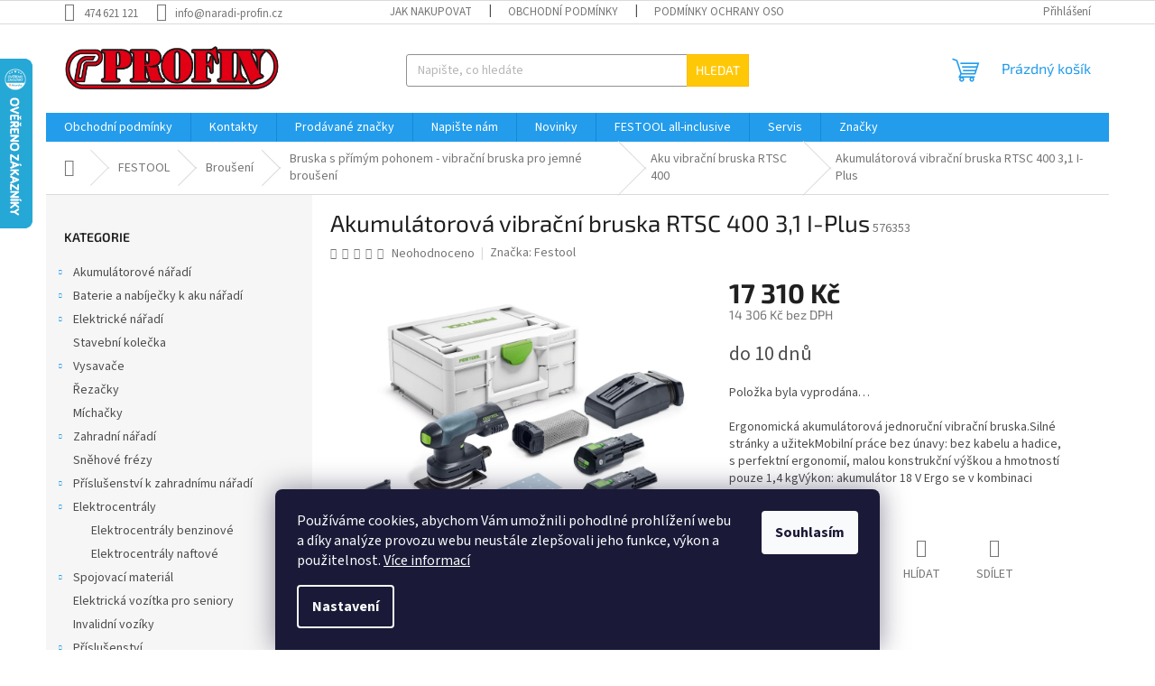

--- FILE ---
content_type: text/html; charset=utf-8
request_url: https://www.naradi-profin.cz/akumulatorova-vibracni-bruska-rtsc-400-3-1-i-plus/
body_size: 33576
content:
<!doctype html><html lang="cs" dir="ltr" class="header-background-light external-fonts-loaded"><head><meta charset="utf-8" /><meta name="viewport" content="width=device-width,initial-scale=1" /><title>Akumulátorová vibrační bruska RTSC 400 3,1 I-Plus - PROFIN nářadí s.r.o.</title><link rel="preconnect" href="https://cdn.myshoptet.com" /><link rel="dns-prefetch" href="https://cdn.myshoptet.com" /><link rel="preload" href="https://cdn.myshoptet.com/prj/dist/master/cms/libs/jquery/jquery-1.11.3.min.js" as="script" /><link href="https://cdn.myshoptet.com/prj/dist/master/cms/templates/frontend_templates/shared/css/font-face/source-sans-3.css" rel="stylesheet"><link href="https://cdn.myshoptet.com/prj/dist/master/cms/templates/frontend_templates/shared/css/font-face/exo-2.css" rel="stylesheet"><link href="https://cdn.myshoptet.com/prj/dist/master/shop/dist/font-shoptet-11.css.98dac764b411554385c4.css" rel="stylesheet"><script>
dataLayer = [];
dataLayer.push({'shoptet' : {
    "pageType": "productDetail",
    "currency": "CZK",
    "currencyInfo": {
        "decimalSeparator": ",",
        "exchangeRate": 1,
        "priceDecimalPlaces": 0,
        "symbol": "K\u010d",
        "symbolLeft": 0,
        "thousandSeparator": " "
    },
    "language": "cs",
    "projectId": 524251,
    "product": {
        "id": 13969,
        "guid": "7c67f724-90d5-11ed-8025-246e96436f44",
        "hasVariants": false,
        "codes": [
            {
                "code": 576353
            }
        ],
        "code": "576353",
        "name": "Akumul\u00e1torov\u00e1 vibra\u010dn\u00ed bruska RTSC 400 3,1 I-Plus",
        "appendix": "",
        "weight": "0.5",
        "manufacturer": "Festool",
        "manufacturerGuid": "1EF5334A6487647EB06FDA0BA3DED3EE",
        "currentCategory": "FESTOOL | Brou\u0161en\u00ed | Bruska s p\u0159\u00edm\u00fdm pohonem - vibra\u010dn\u00ed bruska pro jemn\u00e9 brou\u0161en\u00ed | Aku vibra\u010dn\u00ed bruska RTSC 400",
        "currentCategoryGuid": "fd4ecc66-511d-11ed-9ce6-246e96436f44",
        "defaultCategory": "FESTOOL | Brou\u0161en\u00ed | Bruska s p\u0159\u00edm\u00fdm pohonem - vibra\u010dn\u00ed bruska pro jemn\u00e9 brou\u0161en\u00ed | Aku vibra\u010dn\u00ed bruska RTSC 400",
        "defaultCategoryGuid": "fd4ecc66-511d-11ed-9ce6-246e96436f44",
        "currency": "CZK",
        "priceWithVat": 17310
    },
    "stocks": [
        {
            "id": 1,
            "title": "PROFIN n\u00e1\u0159ad\u00ed s.r.o.",
            "isDeliveryPoint": 1,
            "visibleOnEshop": 1
        },
        {
            "id": "ext",
            "title": "Sklad",
            "isDeliveryPoint": 0,
            "visibleOnEshop": 1
        }
    ],
    "cartInfo": {
        "id": null,
        "freeShipping": false,
        "leftToFreeGift": {
            "formattedPrice": "0 K\u010d",
            "priceLeft": 0
        },
        "freeGift": false,
        "leftToFreeShipping": {
            "priceLeft": 5000,
            "dependOnRegion": 0,
            "formattedPrice": "5 000 K\u010d"
        },
        "discountCoupon": [],
        "getNoBillingShippingPrice": {
            "withoutVat": 0,
            "vat": 0,
            "withVat": 0
        },
        "cartItems": [],
        "taxMode": "ORDINARY"
    },
    "cart": [],
    "customer": {
        "priceRatio": 1,
        "priceListId": 1,
        "groupId": null,
        "registered": false,
        "mainAccount": false
    }
}});
dataLayer.push({'cookie_consent' : {
    "marketing": "denied",
    "analytics": "denied"
}});
document.addEventListener('DOMContentLoaded', function() {
    shoptet.consent.onAccept(function(agreements) {
        if (agreements.length == 0) {
            return;
        }
        dataLayer.push({
            'cookie_consent' : {
                'marketing' : (agreements.includes(shoptet.config.cookiesConsentOptPersonalisation)
                    ? 'granted' : 'denied'),
                'analytics': (agreements.includes(shoptet.config.cookiesConsentOptAnalytics)
                    ? 'granted' : 'denied')
            },
            'event': 'cookie_consent'
        });
    });
});
</script>
<meta property="og:type" content="website"><meta property="og:site_name" content="naradi-profin.cz"><meta property="og:url" content="https://www.naradi-profin.cz/akumulatorova-vibracni-bruska-rtsc-400-3-1-i-plus/"><meta property="og:title" content="Akumulátorová vibrační bruska RTSC 400 3,1 I-Plus - PROFIN nářadí s.r.o."><meta name="author" content="PROFIN nářadí s.r.o."><meta name="web_author" content="Shoptet.cz"><meta name="dcterms.rightsHolder" content="www.naradi-profin.cz"><meta name="robots" content="index,follow"><meta property="og:image" content="https://cdn.myshoptet.com/usr/www.naradi-profin.cz/user/shop/big/13969_akumulatorova-vibracni-bruska-rtsc-400-3-1-i-plus.jpg?64269bf0"><meta property="og:description" content="Akumulátorová vibrační bruska RTSC 400 3,1 I-Plus. Ergonomická akumulátorová jednoruční vibrační bruska.Silné stránky a užitekMobilní práce bez únavy: bez kabelu a hadice, s perfektní ergonomií, malou konstrukční výškou a hmotností pouze 1,4 kgVýkon: akumulátor 18 V Ergo se v kombinaci"><meta name="description" content="Akumulátorová vibrační bruska RTSC 400 3,1 I-Plus. Ergonomická akumulátorová jednoruční vibrační bruska.Silné stránky a užitekMobilní práce bez únavy: bez kabelu a hadice, s perfektní ergonomií, malou konstrukční výškou a hmotností pouze 1,4 kgVýkon: akumulátor 18 V Ergo se v kombinaci"><meta property="product:price:amount" content="17310"><meta property="product:price:currency" content="CZK"><style>:root {--color-primary: #239ceb;--color-primary-h: 204;--color-primary-s: 83%;--color-primary-l: 53%;--color-primary-hover: #1997e5;--color-primary-hover-h: 203;--color-primary-hover-s: 80%;--color-primary-hover-l: 50%;--color-secondary: #468c98;--color-secondary-h: 189;--color-secondary-s: 37%;--color-secondary-l: 44%;--color-secondary-hover: #3b7580;--color-secondary-hover-h: 190;--color-secondary-hover-s: 37%;--color-secondary-hover-l: 37%;--color-tertiary: #ffc807;--color-tertiary-h: 47;--color-tertiary-s: 100%;--color-tertiary-l: 51%;--color-tertiary-hover: #ffbb00;--color-tertiary-hover-h: 44;--color-tertiary-hover-s: 100%;--color-tertiary-hover-l: 50%;--color-header-background: #ffffff;--template-font: "Source Sans 3";--template-headings-font: "Exo 2";--header-background-url: url("[data-uri]");--cookies-notice-background: #1A1937;--cookies-notice-color: #F8FAFB;--cookies-notice-button-hover: #f5f5f5;--cookies-notice-link-hover: #27263f;--templates-update-management-preview-mode-content: "Náhled aktualizací šablony je aktivní pro váš prohlížeč."}</style>
    
    <link href="https://cdn.myshoptet.com/prj/dist/master/shop/dist/main-11.less.293b18f24efcc54b19af.css" rel="stylesheet" />
                <link href="https://cdn.myshoptet.com/prj/dist/master/shop/dist/mobile-header-v1-11.less.3ec64938f4263d8ed62e.css" rel="stylesheet" />
    
    <script>var shoptet = shoptet || {};</script>
    <script src="https://cdn.myshoptet.com/prj/dist/master/shop/dist/main-3g-header.js.b3b3f48cd33902743054.js"></script>
<!-- User include --><!-- /User include --><link rel="shortcut icon" href="/favicon.ico" type="image/x-icon" /><link rel="canonical" href="https://www.naradi-profin.cz/akumulatorova-vibracni-bruska-rtsc-400-3-1-i-plus/" />    <script>
        var _hwq = _hwq || [];
        _hwq.push(['setKey', 'E4A5EDEB526D0AF1EA3D4C610C865DB2']);
        _hwq.push(['setTopPos', '0']);
        _hwq.push(['showWidget', '21']);
        (function() {
            var ho = document.createElement('script');
            ho.src = 'https://cz.im9.cz/direct/i/gjs.php?n=wdgt&sak=E4A5EDEB526D0AF1EA3D4C610C865DB2';
            var s = document.getElementsByTagName('script')[0]; s.parentNode.insertBefore(ho, s);
        })();
    </script>
<script>
    (function(t, r, a, c, k, i, n, g) { t['ROIDataObject'] = k;
    t[k]=t[k]||function(){ (t[k].q=t[k].q||[]).push(arguments) },t[k].c=i;n=r.createElement(a),
    g=r.getElementsByTagName(a)[0];n.async=1;n.src=c;g.parentNode.insertBefore(n,g)
    })(window, document, 'script', '//www.heureka.cz/ocm/sdk.js?source=shoptet&version=2&page=product_detail', 'heureka', 'cz');

    heureka('set_user_consent', 0);
</script>
</head><body class="desktop id-1312 in-aku-vibracni-bruska-rtsc-400 template-11 type-product type-detail multiple-columns-body columns-mobile-2 columns-3 ums_a11y_category_page--off ums_discussion_rating_forms--off ums_a11y_pagination--on mobile-header-version-1"><noscript>
    <style>
        #header {
            padding-top: 0;
            position: relative !important;
            top: 0;
        }
        .header-navigation {
            position: relative !important;
        }
        .overall-wrapper {
            margin: 0 !important;
        }
        body:not(.ready) {
            visibility: visible !important;
        }
    </style>
    <div class="no-javascript">
        <div class="no-javascript__title">Musíte změnit nastavení vašeho prohlížeče</div>
        <div class="no-javascript__text">Podívejte se na: <a href="https://www.google.com/support/bin/answer.py?answer=23852">Jak povolit JavaScript ve vašem prohlížeči</a>.</div>
        <div class="no-javascript__text">Pokud používáte software na blokování reklam, může být nutné povolit JavaScript z této stránky.</div>
        <div class="no-javascript__text">Děkujeme.</div>
    </div>
</noscript>

        <div id="fb-root"></div>
        <script>
            window.fbAsyncInit = function() {
                FB.init({
//                    appId            : 'your-app-id',
                    autoLogAppEvents : true,
                    xfbml            : true,
                    version          : 'v19.0'
                });
            };
        </script>
        <script async defer crossorigin="anonymous" src="https://connect.facebook.net/cs_CZ/sdk.js"></script>    <div class="siteCookies siteCookies--bottom siteCookies--dark js-siteCookies" role="dialog" data-testid="cookiesPopup" data-nosnippet>
        <div class="siteCookies__form">
            <div class="siteCookies__content">
                <div class="siteCookies__text">
                    Používáme cookies, abychom Vám umožnili pohodlné prohlížení webu a díky analýze provozu webu neustále zlepšovali jeho funkce, výkon a použitelnost. <a href="/podminky-ochrany-osobnich-udaju/" target="_blank" rel="noopener noreferrer">Více informací</a>
                </div>
                <p class="siteCookies__links">
                    <button class="siteCookies__link js-cookies-settings" aria-label="Nastavení cookies" data-testid="cookiesSettings">Nastavení</button>
                </p>
            </div>
            <div class="siteCookies__buttonWrap">
                                <button class="siteCookies__button js-cookiesConsentSubmit" value="all" aria-label="Přijmout cookies" data-testid="buttonCookiesAccept">Souhlasím</button>
            </div>
        </div>
        <script>
            document.addEventListener("DOMContentLoaded", () => {
                const siteCookies = document.querySelector('.js-siteCookies');
                document.addEventListener("scroll", shoptet.common.throttle(() => {
                    const st = document.documentElement.scrollTop;
                    if (st > 1) {
                        siteCookies.classList.add('siteCookies--scrolled');
                    } else {
                        siteCookies.classList.remove('siteCookies--scrolled');
                    }
                }, 100));
            });
        </script>
    </div>
<a href="#content" class="skip-link sr-only">Přejít na obsah</a><div class="overall-wrapper"><div class="user-action"><div class="container"><div class="user-action-in"><div class="user-action-login popup-widget login-widget"><div class="popup-widget-inner"><h2>Přihlášení k vašemu účtu</h2><div id="customerLogin"><form action="/action/Customer/Login/" method="post" id="formLoginIncluded" class="csrf-enabled" data-testid="formLogin"><input type="hidden" name="referer" value="" /><div class="form-group"><div class="input-wrapper email js-validated-element-wrapper no-label"><input type="email" name="email" class="form-control" placeholder="E-mailová adresa (např. jan@novak.cz)" data-testid="inputEmail" autocomplete="email" required /></div></div><div class="form-group"><div class="input-wrapper password js-validated-element-wrapper no-label"><input type="password" name="password" class="form-control" placeholder="Heslo" data-testid="inputPassword" autocomplete="current-password" required /><span class="no-display">Nemůžete vyplnit toto pole</span><input type="text" name="surname" value="" class="no-display" /></div></div><div class="form-group"><div class="login-wrapper"><button type="submit" class="btn btn-secondary btn-text btn-login" data-testid="buttonSubmit">Přihlásit se</button><div class="password-helper"><a href="/registrace/" data-testid="signup" rel="nofollow">Nová registrace</a><a href="/klient/zapomenute-heslo/" rel="nofollow">Zapomenuté heslo</a></div></div></div><div class="social-login-buttons"><div class="social-login-buttons-divider"><span>nebo</span></div><div class="form-group"><a href="/action/Social/login/?provider=Seznam" class="login-btn seznam" rel="nofollow"><span class="login-seznam-icon"></span><strong>Přihlásit se přes Seznam</strong></a></div></div></form>
</div></div></div>
    <div id="cart-widget" class="user-action-cart popup-widget cart-widget loader-wrapper" data-testid="popupCartWidget" role="dialog" aria-hidden="true"><div class="popup-widget-inner cart-widget-inner place-cart-here"><div class="loader-overlay"><div class="loader"></div></div></div><div class="cart-widget-button"><a href="/kosik/" class="btn btn-conversion" id="continue-order-button" rel="nofollow" data-testid="buttonNextStep">Pokračovat do košíku</a></div></div></div>
</div></div><div class="top-navigation-bar" data-testid="topNavigationBar">

    <div class="container">

        <div class="top-navigation-contacts">
            <strong>Zákaznická podpora:</strong><a href="tel:474621121" class="project-phone" aria-label="Zavolat na 474621121" data-testid="contactboxPhone"><span>474 621 121</span></a><a href="mailto:info@naradi-profin.cz" class="project-email" data-testid="contactboxEmail"><span>info@naradi-profin.cz</span></a>        </div>

                            <div class="top-navigation-menu">
                <div class="top-navigation-menu-trigger"></div>
                <ul class="top-navigation-bar-menu">
                                            <li class="top-navigation-menu-item-27">
                            <a href="/jak-nakupovat/">Jak nakupovat</a>
                        </li>
                                            <li class="top-navigation-menu-item-39">
                            <a href="/obchodni-podminky/">Obchodní podmínky</a>
                        </li>
                                            <li class="top-navigation-menu-item-691">
                            <a href="/podminky-ochrany-osobnich-udaju/">Podmínky ochrany osobních údajů </a>
                        </li>
                                    </ul>
                <ul class="top-navigation-bar-menu-helper"></ul>
            </div>
        
        <div class="top-navigation-tools top-navigation-tools--language">
            <div class="responsive-tools">
                <a href="#" class="toggle-window" data-target="search" aria-label="Hledat" data-testid="linkSearchIcon"></a>
                                                            <a href="#" class="toggle-window" data-target="login"></a>
                                                    <a href="#" class="toggle-window" data-target="navigation" aria-label="Menu" data-testid="hamburgerMenu"></a>
            </div>
                        <a href="/login/?backTo=%2Fakumulatorova-vibracni-bruska-rtsc-400-3-1-i-plus%2F" class="top-nav-button top-nav-button-login primary login toggle-window" data-target="login" data-testid="signin" rel="nofollow"><span>Přihlášení</span></a>        </div>

    </div>

</div>
<header id="header"><div class="container navigation-wrapper">
    <div class="header-top">
        <div class="site-name-wrapper">
            <div class="site-name"><a href="/" data-testid="linkWebsiteLogo"><img src="https://cdn.myshoptet.com/usr/www.naradi-profin.cz/user/logos/logo_profin.png" alt="PROFIN nářadí s.r.o." fetchpriority="low" /></a></div>        </div>
        <div class="search" itemscope itemtype="https://schema.org/WebSite">
            <meta itemprop="headline" content="Aku vibrační bruska RTSC 400"/><meta itemprop="url" content="https://www.naradi-profin.cz"/><meta itemprop="text" content="Akumulátorová vibrační bruska RTSC 400 3,1 I-Plus. Ergonomická akumulátorová jednoruční vibrační bruska.Silné stránky a užitekMobilní práce bez únavy: bez kabelu a hadice, s perfektní ergonomií, malou konstrukční výškou a hmotností pouze 1,4 kgVýkon: akumulátor 18 V Ergo se v kombinaci"/>            <form action="/action/ProductSearch/prepareString/" method="post"
    id="formSearchForm" class="search-form compact-form js-search-main"
    itemprop="potentialAction" itemscope itemtype="https://schema.org/SearchAction" data-testid="searchForm">
    <fieldset>
        <meta itemprop="target"
            content="https://www.naradi-profin.cz/vyhledavani/?string={string}"/>
        <input type="hidden" name="language" value="cs"/>
        
            
<input
    type="search"
    name="string"
        class="query-input form-control search-input js-search-input"
    placeholder="Napište, co hledáte"
    autocomplete="off"
    required
    itemprop="query-input"
    aria-label="Hledat"
    data-testid="searchInput"
>
            <button type="submit" class="btn btn-default" data-testid="searchBtn">Hledat</button>
        
    </fieldset>
</form>
        </div>
        <div class="navigation-buttons">
                
    <a href="/kosik/" class="btn btn-icon toggle-window cart-count" data-target="cart" data-hover="true" data-redirect="true" data-testid="headerCart" rel="nofollow" aria-haspopup="dialog" aria-expanded="false" aria-controls="cart-widget">
        
                <span class="sr-only">Nákupní košík</span>
        
            <span class="cart-price visible-lg-inline-block" data-testid="headerCartPrice">
                                    Prázdný košík                            </span>
        
    
            </a>
        </div>
    </div>
    <nav id="navigation" aria-label="Hlavní menu" data-collapsible="true"><div class="navigation-in menu"><ul class="menu-level-1" role="menubar" data-testid="headerMenuItems"><li class="menu-item-39" role="none"><a href="/obchodni-podminky/" data-testid="headerMenuItem" role="menuitem" aria-expanded="false"><b>Obchodní podmínky</b></a></li>
<li class="menu-item-29" role="none"><a href="/kontakty/" data-testid="headerMenuItem" role="menuitem" aria-expanded="false"><b>Kontakty</b></a></li>
<li class="menu-item--24" role="none"><a href="/znacka/" data-testid="headerMenuItem" role="menuitem" aria-expanded="false"><b>Prodávané značky</b></a></li>
<li class="menu-item--6" role="none"><a href="/napiste-nam/" data-testid="headerMenuItem" role="menuitem" aria-expanded="false"><b>Napište nám</b></a></li>
<li class="menu-item-682" role="none"><a href="/nase-novinky/" data-testid="headerMenuItem" role="menuitem" aria-expanded="false"><b>Novinky</b></a></li>
<li class="menu-item-external-25" role="none"><a href="https://www.festool.cz/sluzby/z%C3%A1ruka-all-inclusive" target="blank" data-testid="headerMenuItem" role="menuitem" aria-expanded="false"><b>FESTOOL all-inclusive</b></a></li>
<li class="menu-item-5914" role="none"><a href="/servis/" data-testid="headerMenuItem" role="menuitem" aria-expanded="false"><b>Servis</b></a></li>
<li class="appended-category menu-item-3532 ext" role="none"><a href="/akumulatorove-naradi/"><b>Akumulátorové nářadí</b><span class="submenu-arrow" role="menuitem"></span></a><ul class="menu-level-2 menu-level-2-appended" role="menu"><li class="menu-item-3925" role="none"><a href="/system-dewalt-54v/" data-testid="headerMenuItem" role="menuitem"><span>Systém DeWALT 54V</span></a></li><li class="menu-item-3658" role="none"><a href="/system-18v/" data-testid="headerMenuItem" role="menuitem"><span>Systém 18V</span></a></li><li class="menu-item-3649" role="none"><a href="/system-12v/" data-testid="headerMenuItem" role="menuitem"><span>Systém 12V</span></a></li><li class="menu-item-4018" role="none"><a href="/stanley-fatmax/" data-testid="headerMenuItem" role="menuitem"><span>STANLEY FATMAX</span></a></li></ul></li><li class="appended-category menu-item-4279 ext" role="none"><a href="/baterie-a-nabijecky-k-aku-naradi/"><b>Baterie a nabíječky k aku nářadí</b><span class="submenu-arrow" role="menuitem"></span></a><ul class="menu-level-2 menu-level-2-appended" role="menu"><li class="menu-item-4282" role="none"><a href="/baterie-k-aku-naradi-originalni/" data-testid="headerMenuItem" role="menuitem"><span>Baterie k aku nářadí - originální</span></a></li><li class="menu-item-4285" role="none"><a href="/nabijecky-k-aku-naradi-originalni-3/" data-testid="headerMenuItem" role="menuitem"><span>Nabíječky k aku nářadí - originální</span></a></li><li class="menu-item-4288" role="none"><a href="/sady-baterii-a-nabijecek-k-aku-naradi/" data-testid="headerMenuItem" role="menuitem"><span>Sady baterií a nabíječek k aku nářadí</span></a></li><li class="menu-item-6299" role="none"><a href="/festool/" data-testid="headerMenuItem" role="menuitem"><span>FESTOOL</span></a></li></ul></li><li class="appended-category menu-item-4303 ext" role="none"><a href="/elektricke-naradi-2/"><b>Elektrické nářadí</b><span class="submenu-arrow" role="menuitem"></span></a><ul class="menu-level-2 menu-level-2-appended" role="menu"><li class="menu-item-4228" role="none"><a href="/jump-starter-2/" data-testid="headerMenuItem" role="menuitem"><span>Jump Starter</span></a></li><li class="menu-item-4177" role="none"><a href="/ostricka-pilovych-kotoucu-2/" data-testid="headerMenuItem" role="menuitem"><span>Ostřička pilových kotoučů</span></a></li><li class="menu-item-4174" role="none"><a href="/bruska-pilovych-retezu-2/" data-testid="headerMenuItem" role="menuitem"><span>Bruska pilových řetězů</span></a></li><li class="menu-item-4165" role="none"><a href="/svarecka-polyfuzni-2/" data-testid="headerMenuItem" role="menuitem"><span>Svářečka polyfúzní</span></a></li><li class="menu-item-4147" role="none"><a href="/viceucelova-ostricka-2/" data-testid="headerMenuItem" role="menuitem"><span>Víceúčelová ostřička</span></a></li><li class="menu-item-4144" role="none"><a href="/ostric-vrtaku-2/" data-testid="headerMenuItem" role="menuitem"><span>Bruska na vrtáky</span></a></li><li class="menu-item-4387" role="none"><a href="/aku-vrtacky-a-sroubovaky-2/" data-testid="headerMenuItem" role="menuitem"><span>Aku vrtačky a šroubováky</span></a></li><li class="menu-item-4390" role="none"><a href="/brusky/" data-testid="headerMenuItem" role="menuitem"><span>Brusky</span></a></li><li class="menu-item-4393" role="none"><a href="/elektricka-kladiva-2/" data-testid="headerMenuItem" role="menuitem"><span>Elektrická kladiva</span></a></li><li class="menu-item-4396" role="none"><a href="/elektricke-sroubovaky/" data-testid="headerMenuItem" role="menuitem"><span>Elektrické šroubováky</span></a></li><li class="menu-item-4399" role="none"><a href="/horkovzdusne-pistole/" data-testid="headerMenuItem" role="menuitem"><span>Horkovzdušné pistole</span></a></li><li class="menu-item-4402" role="none"><a href="/michadla-3/" data-testid="headerMenuItem" role="menuitem"><span>Míchadla</span></a></li><li class="menu-item-4408" role="none"><a href="/razove-utahovaky-4/" data-testid="headerMenuItem" role="menuitem"><span>Rázové utahováky</span></a></li><li class="menu-item-4411" role="none"><a href="/sponkovacky-a-nastrelovacky-4/" data-testid="headerMenuItem" role="menuitem"><span>Sponkovačky a nastřelovačky</span></a></li><li class="menu-item-4417" role="none"><a href="/vrtacky-3/" data-testid="headerMenuItem" role="menuitem"><span>Vrtačky</span></a></li><li class="menu-item-4702" role="none"><a href="/elektricke-navijaky/" data-testid="headerMenuItem" role="menuitem"><span>Elektrické navijáky</span></a></li><li class="menu-item-4153" role="none"><a href="/strikaci-pistole-2/" data-testid="headerMenuItem" role="menuitem"><span>Stříkací pistole</span></a></li><li class="menu-item-5829" role="none"><a href="/nytovaci-pistole/" data-testid="headerMenuItem" role="menuitem"><span>Nýtovací pistole</span></a></li><li class="menu-item-6335" role="none"><a href="/hobliky/" data-testid="headerMenuItem" role="menuitem"><span>Hoblíky</span></a></li><li class="menu-item-6338" role="none"><a href="/hoblovky-a-protahovacky/" data-testid="headerMenuItem" role="menuitem"><span>Hoblovky a protahovačky</span></a></li><li class="menu-item-6389" role="none"><a href="/drazkovaci-frezka-do-zdiva/" data-testid="headerMenuItem" role="menuitem"><span>Drážkovací frézka do zdiva</span></a></li><li class="menu-item-6401" role="none"><a href="/pily/" data-testid="headerMenuItem" role="menuitem"><span>Pily</span></a></li><li class="menu-item-6410" role="none"><a href="/frezky-3/" data-testid="headerMenuItem" role="menuitem"><span>Frézky</span></a></li><li class="menu-item-6434" role="none"><a href="/topidla/" data-testid="headerMenuItem" role="menuitem"><span>Topidla</span></a></li><li class="menu-item-6485" role="none"><a href="/ventilatory/" data-testid="headerMenuItem" role="menuitem"><span>Ventilátory</span></a></li><li class="menu-item-6437" role="none"><a href="/odvlhcovace/" data-testid="headerMenuItem" role="menuitem"><span>Odvlhčovače</span></a></li><li class="menu-item-6458" role="none"><a href="/nuzky-na-plech-3/" data-testid="headerMenuItem" role="menuitem"><span>Nůžky na plech</span></a></li><li class="menu-item-6461" role="none"><a href="/soustruhy/" data-testid="headerMenuItem" role="menuitem"><span>Soustruhy</span></a></li><li class="menu-item-6467" role="none"><a href="/odsavace/" data-testid="headerMenuItem" role="menuitem"><span>Odsavače</span></a></li></ul></li><li class="appended-category menu-item-5908" role="none"><a href="/stavebni-kolecka/"><b>Stavební kolečka</b></a></li><li class="appended-category menu-item-4555 ext" role="none"><a href="/vysavace-3/"><b>Vysavače</b><span class="submenu-arrow" role="menuitem"></span></a><ul class="menu-level-2 menu-level-2-appended" role="menu"><li class="menu-item-4567" role="none"><a href="/prislusenstvi-k-vysavacum/" data-testid="headerMenuItem" role="menuitem"><span>Příslušenství k vysavačům</span></a></li><li class="menu-item-4570" role="none"><a href="/hubice-a-kartace-k-vysavacum/" data-testid="headerMenuItem" role="menuitem"><span>Hubice a kartáče k vysavačům</span></a></li><li class="menu-item-5865" role="none"><a href="/sacky-do-vysavacu/" data-testid="headerMenuItem" role="menuitem"><span>Sáčky do vysavačů</span></a></li><li class="menu-item-6311" role="none"><a href="/filtry-do-vysavacu/" data-testid="headerMenuItem" role="menuitem"><span>Filtry do vysavačů</span></a></li></ul></li><li class="appended-category menu-item-3619" role="none"><a href="/rezacky/"><b>Řezačky</b></a></li><li class="appended-category menu-item-5347" role="none"><a href="/michacky/"><b>Míchačky</b></a></li><li class="appended-category menu-item-4648 ext" role="none"><a href="/zahradni-naradi/"><b>Zahradní nářadí</b><span class="submenu-arrow" role="menuitem"></span></a><ul class="menu-level-2 menu-level-2-appended" role="menu"><li class="menu-item-4693" role="none"><a href="/sekacky/" data-testid="headerMenuItem" role="menuitem"><span>Sekačky</span></a></li><li class="menu-item-5254" role="none"><a href="/zahradni-traktory-3/" data-testid="headerMenuItem" role="menuitem"><span>Zahradní traktory</span></a></li><li class="menu-item-4207" role="none"><a href="/retezove-pily-2/" data-testid="headerMenuItem" role="menuitem"><span>Řetězové pily</span></a></li><li class="menu-item-4651" role="none"><a href="/zahradni-nuzky/" data-testid="headerMenuItem" role="menuitem"><span>Zahradní nůžky</span></a></li><li class="menu-item-4690" role="none"><a href="/nuzky-na-zivy-plot-3/" data-testid="headerMenuItem" role="menuitem"><span>Nůžky na živý plot</span></a></li><li class="menu-item-4954" role="none"><a href="/nuzky-na-travu/" data-testid="headerMenuItem" role="menuitem"><span>Nůžky na trávu</span></a></li><li class="menu-item-4267" role="none"><a href="/cerpadla/" data-testid="headerMenuItem" role="menuitem"><span>Čerpadla</span></a></li><li class="menu-item-4684" role="none"><a href="/vysavace-listi/" data-testid="headerMenuItem" role="menuitem"><span>Vysavače listí</span></a></li><li class="menu-item-838" role="none"><a href="/vysokotlake-cistice/" data-testid="headerMenuItem" role="menuitem"><span>Vysokotlaké čističe</span></a></li><li class="menu-item-4234" role="none"><a href="/vertikutatory/" data-testid="headerMenuItem" role="menuitem"><span>Vertikutátory</span></a></li><li class="menu-item-5266" role="none"><a href="/kultivatory-2/" data-testid="headerMenuItem" role="menuitem"><span>Kultivátory</span></a></li><li class="menu-item-6380" role="none"><a href="/postrikovace/" data-testid="headerMenuItem" role="menuitem"><span>Postřikovače</span></a></li><li class="menu-item-4663" role="none"><a href="/krovinorezy-6/" data-testid="headerMenuItem" role="menuitem"><span>Křovinořezy</span></a></li><li class="menu-item-4687" role="none"><a href="/zahradni-drtice-vetvi/" data-testid="headerMenuItem" role="menuitem"><span>Zahradní drtiče větví</span></a></li><li class="menu-item-5385" role="none"><a href="/rozmetadla/" data-testid="headerMenuItem" role="menuitem"><span>Rozmetadla</span></a></li><li class="menu-item-5939" role="none"><a href="/hrabla-na-snih/" data-testid="headerMenuItem" role="menuitem"><span>Hrabla na sníh</span></a></li><li class="menu-item-6386" role="none"><a href="/zahradni-hadice-2/" data-testid="headerMenuItem" role="menuitem"><span>Zahradní hadice</span></a></li><li class="menu-item-6455" role="none"><a href="/pudni-vrtaky/" data-testid="headerMenuItem" role="menuitem"><span>Půdní vrtáky</span></a></li><li class="menu-item-6464" role="none"><a href="/plachty-2/" data-testid="headerMenuItem" role="menuitem"><span>Plachty</span></a></li></ul></li><li class="appended-category menu-item-5257" role="none"><a href="/snehove-frezy-3/"><b>Sněhové frézy</b></a></li><li class="appended-category menu-item-4642 ext" role="none"><a href="/prislusenstvi-k-zahradnimu-naradi/"><b>Příslušenství k zahradnímu nářadí</b><span class="submenu-arrow" role="menuitem"></span></a><ul class="menu-level-2 menu-level-2-appended" role="menu"><li class="menu-item-4645" role="none"><a href="/prislusenstvi-pro-pily-3/" data-testid="headerMenuItem" role="menuitem"><span>Příslušenství pro pily</span></a></li><li class="menu-item-5272" role="none"><a href="/prislusenstvi-pro-krovinorezy/" data-testid="headerMenuItem" role="menuitem"><span>Příslušenství pro křovinořezy</span></a></li><li class="menu-item-5275" role="none"><a href="/prislusenstvi-pro-sekacky/" data-testid="headerMenuItem" role="menuitem"><span>Příslušenství pro sekačky</span></a></li><li class="menu-item-5388" role="none"><a href="/prislusenstvi-pro-traktory/" data-testid="headerMenuItem" role="menuitem"><span>Příslušenství pro traktory</span></a></li></ul></li><li class="appended-category menu-item-6314 ext" role="none"><a href="/elektrocentraly/"><b>Elektrocentrály</b><span class="submenu-arrow" role="menuitem"></span></a><ul class="menu-level-2 menu-level-2-appended" role="menu"><li class="menu-item-6317" role="none"><a href="/elektrocentraly-benzinove/" data-testid="headerMenuItem" role="menuitem"><span>Elektrocentrály benzinové</span></a></li><li class="menu-item-6320" role="none"><a href="/elektrocentraly-naftove/" data-testid="headerMenuItem" role="menuitem"><span>Elektrocentrály naftové</span></a></li></ul></li><li class="appended-category menu-item-4588 ext" role="none"><a href="/spojovaci-material/"><b>Spojovací materiál</b><span class="submenu-arrow" role="menuitem"></span></a><ul class="menu-level-2 menu-level-2-appended" role="menu"><li class="menu-item-4591" role="none"><a href="/prumyslove-spony/" data-testid="headerMenuItem" role="menuitem"><span>Průmyslové spony</span></a></li><li class="menu-item-4594" role="none"><a href="/hrebiky/" data-testid="headerMenuItem" role="menuitem"><span>Hřebíky</span></a></li><li class="menu-item-4600" role="none"><a href="/vruty/" data-testid="headerMenuItem" role="menuitem"><span>Vruty</span></a></li><li class="menu-item-5853" role="none"><a href="/hmozdinky-natloukaci/" data-testid="headerMenuItem" role="menuitem"><span>Hmoždinky natloukací</span></a></li><li class="menu-item-5856" role="none"><a href="/kotvy/" data-testid="headerMenuItem" role="menuitem"><span>Kotvy</span></a></li></ul></li><li class="appended-category menu-item-5397" role="none"><a href="/elektricka-vozitka-pro-seniory/"><b>Elektrická vozítka pro seniory</b></a></li><li class="appended-category menu-item-5409" role="none"><a href="/invalidni-voziky/"><b>Invalidní vozíky</b></a></li><li class="appended-category menu-item-3628 ext" role="none"><a href="/prislusenstvi-7/"><b>Příslušenství</b><span class="submenu-arrow" role="menuitem"></span></a><ul class="menu-level-2 menu-level-2-appended" role="menu"><li class="menu-item-3631" role="none"><a href="/prislusenstvi-pro-pily/" data-testid="headerMenuItem" role="menuitem"><span>Příslušenství pro pily</span></a></li><li class="menu-item-3673" role="none"><a href="/vrtaky/" data-testid="headerMenuItem" role="menuitem"><span>Vrtáky</span></a></li><li class="menu-item-3688" role="none"><a href="/bity-2/" data-testid="headerMenuItem" role="menuitem"><span>Bity</span></a></li><li class="menu-item-3703" role="none"><a href="/pilove-kotouce-2/" data-testid="headerMenuItem" role="menuitem"><span>Pilové kotouče</span></a></li><li class="menu-item-3709" role="none"><a href="/sekace/" data-testid="headerMenuItem" role="menuitem"><span>Sekáče</span></a></li><li class="menu-item-3712" role="none"><a href="/brusne-papiry-pro-vibracni-brusky/" data-testid="headerMenuItem" role="menuitem"><span>Brusné papíry pro vibrační brusky</span></a></li><li class="menu-item-3715" role="none"><a href="/brusne-kotouce-pro-excentricke-brusky-125mm/" data-testid="headerMenuItem" role="menuitem"><span>Brusné kotouče pro excentrické brusky 125mm</span></a></li><li class="menu-item-3718" role="none"><a href="/brusne-kotouce-pro-excentricke-brusky-150mm/" data-testid="headerMenuItem" role="menuitem"><span>Brusné kotouče pro excentrické brusky 150mm</span></a></li><li class="menu-item-3721" role="none"><a href="/brusne-pasy-pro-pasove-brusky/" data-testid="headerMenuItem" role="menuitem"><span>Brusné pásy pro pásové brusky</span></a></li><li class="menu-item-3724" role="none"><a href="/platky-pro-hobliky/" data-testid="headerMenuItem" role="menuitem"><span>Plátky pro hoblíky</span></a></li><li class="menu-item-3727" role="none"><a href="/pilove-platky-pro-primocare-pily/" data-testid="headerMenuItem" role="menuitem"><span>Pilové plátky pro přímočaré pily</span></a></li><li class="menu-item-3748" role="none"><a href="/pilove-platky-pro-mecove-pily/" data-testid="headerMenuItem" role="menuitem"><span>Pilové plátky pro mečové pily</span></a></li><li class="menu-item-3772" role="none"><a href="/rezne-a-brusne-kotouce/" data-testid="headerMenuItem" role="menuitem"><span>Řezné a brusné kotouče</span></a></li><li class="menu-item-3910" role="none"><a href="/prislusenstvi-k-frezkam/" data-testid="headerMenuItem" role="menuitem"><span>Příslušenství k frézkám</span></a></li><li class="menu-item-4087" role="none"><a href="/pilove-platky-pro-oscilacni-brusky/" data-testid="headerMenuItem" role="menuitem"><span>Pilové plátky pro oscilační brusky</span></a></li><li class="menu-item-6488" role="none"><a href="/prislusenstvi-k-vrtackam-2/" data-testid="headerMenuItem" role="menuitem"><span>Příslušenství k vrtačkám</span></a></li></ul></li><li class="appended-category menu-item-3679 ext" role="none"><a href="/rucni-naradi/"><b>Ruční nářadí</b><span class="submenu-arrow" role="menuitem"></span></a><ul class="menu-level-2 menu-level-2-appended" role="menu"><li class="menu-item-4012" role="none"><a href="/sroubovaky/" data-testid="headerMenuItem" role="menuitem"><span>Šroubováky</span></a></li><li class="menu-item-3682" role="none"><a href="/klice/" data-testid="headerMenuItem" role="menuitem"><span>Klíče</span></a></li><li class="menu-item-3700" role="none"><a href="/gola-sady/" data-testid="headerMenuItem" role="menuitem"><span>Gola sady</span></a></li><li class="menu-item-6308" role="none"><a href="/zavitniky/" data-testid="headerMenuItem" role="menuitem"><span>Závitníky</span></a></li><li class="menu-item-3691" role="none"><a href="/stanley/" data-testid="headerMenuItem" role="menuitem"><span>STANLEY</span></a></li><li class="menu-item-6476" role="none"><a href="/kleste/" data-testid="headerMenuItem" role="menuitem"><span>Kleště</span></a></li></ul></li><li class="appended-category menu-item-6347 ext" role="none"><a href="/svarovani/"><b>Svařování</b><span class="submenu-arrow" role="menuitem"></span></a><ul class="menu-level-2 menu-level-2-appended" role="menu"><li class="menu-item-6350" role="none"><a href="/svarecky/" data-testid="headerMenuItem" role="menuitem"><span>Svářečky</span></a></li><li class="menu-item-6353" role="none"><a href="/svarecske-kukly/" data-testid="headerMenuItem" role="menuitem"><span>Svářečské kukly</span></a></li><li class="menu-item-6356" role="none"><a href="/svareci-draty/" data-testid="headerMenuItem" role="menuitem"><span>Svářecí dráty</span></a></li><li class="menu-item-6452" role="none"><a href="/polyfuzni-svarecky-2/" data-testid="headerMenuItem" role="menuitem"><span>Polyfuzní svářečky</span></a></li></ul></li><li class="appended-category menu-item-6329" role="none"><a href="/radia/"><b>Rádia</b></a></li><li class="appended-category menu-item-6332" role="none"><a href="/lasery-3/"><b>Lasery</b></a></li><li class="appended-category menu-item-6362" role="none"><a href="/kompresory-2/"><b>Kompresory</b></a></li><li class="appended-category menu-item-6383" role="none"><a href="/prodluzovaci-kabely/"><b>Prodlužovací kabely</b></a></li><li class="appended-category menu-item-6323 ext" role="none"><a href="/festool-3/"><b>FESTOOL</b><span class="submenu-arrow" role="menuitem"></span></a><ul class="menu-level-2 menu-level-2-appended" role="menu"><li class="menu-item-919" role="none"><a href="/vrtani-a--sroubovani/" data-testid="headerMenuItem" role="menuitem"><span>Vrtání a šroubování</span></a></li><li class="menu-item-937" role="none"><a href="/polostacionarni-rezani/" data-testid="headerMenuItem" role="menuitem"><span>Polostacionární řezání</span></a></li><li class="menu-item-946" role="none"><a href="/systainery-a--transportni-systemy/" data-testid="headerMenuItem" role="menuitem"><span>Systainery a transportní systémy</span></a></li><li class="menu-item-955" role="none"><a href="/osvetleni/" data-testid="headerMenuItem" role="menuitem"><span>Osvětlení</span></a></li><li class="menu-item-964" role="none"><a href="/odsavani/" data-testid="headerMenuItem" role="menuitem"><span>Odsávání</span></a></li><li class="menu-item-1000" role="none"><a href="/lesteni/" data-testid="headerMenuItem" role="menuitem"><span>Leštění</span></a></li><li class="menu-item-1171" role="none"><a href="/brusivo/" data-testid="headerMenuItem" role="menuitem"><span>Brusivo</span></a></li><li class="menu-item-1012" role="none"><a href="/brouseni/" data-testid="headerMenuItem" role="menuitem"><span>Broušení</span></a></li><li class="menu-item-1045" role="none"><a href="/reklamni-predmety/" data-testid="headerMenuItem" role="menuitem"><span>Reklamní předměty</span></a></li><li class="menu-item-1111" role="none"><a href="/brouseni-pneumatickym-pohonem/" data-testid="headerMenuItem" role="menuitem"><span>Broušení pneumatickým pohonem</span></a></li><li class="menu-item-1180" role="none"><a href="/oscilace/" data-testid="headerMenuItem" role="menuitem"><span>Oscilace</span></a></li><li class="menu-item-1228" role="none"><a href="/rezani-primocarou-pilou/" data-testid="headerMenuItem" role="menuitem"><span>Řezání přímočarou pilou</span></a></li><li class="menu-item-1270" role="none"><a href="/michani/" data-testid="headerMenuItem" role="menuitem"><span>Míchání</span></a></li><li class="menu-item-1282" role="none"><a href="/rezani-a-deleni/" data-testid="headerMenuItem" role="menuitem"><span>Řezání a dělení</span></a></li><li class="menu-item-1390" role="none"><a href="/rezani-okruzni-pilou/" data-testid="headerMenuItem" role="menuitem"><span>Řezání okružní pilou</span></a></li><li class="menu-item-1417" role="none"><a href="/priprava-podkladu/" data-testid="headerMenuItem" role="menuitem"><span>Příprava podkladu</span></a></li><li class="menu-item-1426" role="none"><a href="/frezovani/" data-testid="headerMenuItem" role="menuitem"><span>Frézování</span></a></li><li class="menu-item-1519" role="none"><a href="/rezani-s--pilami-na-izolacni-materialy/" data-testid="headerMenuItem" role="menuitem"><span>Řezání s pilami na izolační materiály</span></a></li><li class="menu-item-1747" role="none"><a href="/hoblovani/" data-testid="headerMenuItem" role="menuitem"><span>Hoblování</span></a></li><li class="menu-item-2170" role="none"><a href="/polostacionarni-prace/" data-testid="headerMenuItem" role="menuitem"><span>Polostacionární práce</span></a></li><li class="menu-item-2395" role="none"><a href="/tesarske-stroje/" data-testid="headerMenuItem" role="menuitem"><span>Tesařské stroje</span></a></li><li class="menu-item-1147" role="none"><a href="/prislusenstvi-pro-frezku-na-kolikove-otvory-domino-xl-df-700/" data-testid="headerMenuItem" role="menuitem"><span>Příslušenství pro frézku na kolíkové otvory DOMINO XL DF 700</span></a></li><li class="menu-item-1645" role="none"><a href="/prislusenstvi-pro-frezku-na-kolikove-otvory-df-500/" data-testid="headerMenuItem" role="menuitem"><span>Příslušenství pro frézku na kolíkové otvory DF 500</span></a></li><li class="menu-item-1945" role="none"><a href="/frezka-na-kolikove-otvory/" data-testid="headerMenuItem" role="menuitem"><span>Frézka na kolíkové otvory</span></a></li><li class="menu-item-1144" role="none"><a href="/spojovani---spojovaci-system-domino/" data-testid="headerMenuItem" role="menuitem"><span>Spojování – spojovací systém DOMINO</span></a></li><li class="menu-item-2128" role="none"><a href="/prislusenstvi-pro-frezku-na-kolikove-otvory-domino-df-500-a--domino-xl-df-700/" data-testid="headerMenuItem" role="menuitem"><span>Příslušenství pro frézku na kolíkové otvory DOMINO DF 500 a DOMINO XL DF 700</span></a></li><li class="menu-item-928" role="none"><a href="/organizace-pracoviste/" data-testid="headerMenuItem" role="menuitem"><span>Organizace pracoviště</span></a></li><li class="menu-item-1126" role="none"><a href="/olepovani-hran/" data-testid="headerMenuItem" role="menuitem"><span>Olepování hran</span></a></li><li class="menu-item-6398" role="none"><a href="/kombinovane-sady-5/" data-testid="headerMenuItem" role="menuitem"><span>Kombinované sady</span></a></li></ul></li><li class="appended-category menu-item-6407" role="none"><a href="/dilenske-stoly-a-ponky/"><b>Dílenské stoly a ponky</b></a></li><li class="appended-category menu-item-6470" role="none"><a href="/hevery/"><b>Hevery</b></a></li><li class="appended-category menu-item-6473" role="none"><a href="/zebriky-a-schudky-2/"><b>Žebříky a schůdky</b></a></li><li class="appended-category menu-item-6479" role="none"><a href="/pracovni-odevy/"><b>Pracovní oděvy</b></a></li><li class="appended-category menu-item-6482" role="none"><a href="/stolni-fotbal/"><b>Stolní fotbal</b></a></li><li class="appended-category menu-item-6491 ext" role="none"><a href="/cyklistika/"><b>Cyklistika</b><span class="submenu-arrow" role="menuitem"></span></a><ul class="menu-level-2 menu-level-2-appended" role="menu"><li class="menu-item-6494" role="none"><a href="/elektrokolobezky/" data-testid="headerMenuItem" role="menuitem"><span>Elektrokoloběžky</span></a></li></ul></li><li class="appended-category menu-item-6623" role="none"><a href="/elektromobilita-2/"><b>Elektromobilita</b></a></li><li class="ext" id="nav-manufacturers" role="none"><a href="https://www.naradi-profin.cz/znacka/" data-testid="brandsText" role="menuitem"><b>Značky</b><span class="submenu-arrow"></span></a><ul class="menu-level-2" role="menu"><li role="none"><a href="/znacka/black-decker/" data-testid="brandName" role="menuitem"><span>Black &amp; Decker</span></a></li><li role="none"><a href="/znacka/bostitch/" data-testid="brandName" role="menuitem"><span>BOSTITCH</span></a></li><li role="none"><a href="/znacka/bucovice-tools/" data-testid="brandName" role="menuitem"><span>BUČOVICE TOOLS</span></a></li><li role="none"><a href="/znacka/dewalt/" data-testid="brandName" role="menuitem"><span>DeWALT</span></a></li><li role="none"><a href="/znacka/ego/" data-testid="brandName" role="menuitem"><span>EGO</span></a></li><li role="none"><a href="/znacka/expert/" data-testid="brandName" role="menuitem"><span>EXPERT ( TONA )</span></a></li><li role="none"><a href="/znacka/festool/" data-testid="brandName" role="menuitem"><span>Festool</span></a></li><li role="none"><a href="/znacka/honda/" data-testid="brandName" role="menuitem"><span>HONDA</span></a></li><li role="none"><a href="/znacka/lenox/" data-testid="brandName" role="menuitem"><span>LENOX</span></a></li><li role="none"><a href="/znacka/master/" data-testid="brandName" role="menuitem"><span>MASTER</span></a></li><li role="none"><a href="/znacka/narex/" data-testid="brandName" role="menuitem"><span>NAREX</span></a></li><li role="none"><a href="/znacka/procraft/" data-testid="brandName" role="menuitem"><span>Procraft</span></a></li><li role="none"><a href="/znacka/protool/" data-testid="brandName" role="menuitem"><span>PROTOOL</span></a></li><li role="none"><a href="/znacka/selvo/" data-testid="brandName" role="menuitem"><span>SELVO</span></a></li><li role="none"><a href="/znacka/sola/" data-testid="brandName" role="menuitem"><span>SOLA</span></a></li><li role="none"><a href="/znacka/spit/" data-testid="brandName" role="menuitem"><span>SPIT</span></a></li><li role="none"><a href="/znacka/stanley/" data-testid="brandName" role="menuitem"><span>STANLEY</span></a></li><li role="none"><a href="/znacka/stanley-fatmax/" data-testid="brandName" role="menuitem"><span>STANLEY FATMAX</span></a></li></ul>
</li></ul>
    <ul class="navigationActions" role="menu">
                            <li role="none">
                                    <a href="/login/?backTo=%2Fakumulatorova-vibracni-bruska-rtsc-400-3-1-i-plus%2F" rel="nofollow" data-testid="signin" role="menuitem"><span>Přihlášení</span></a>
                            </li>
                        </ul>
</div><span class="navigation-close"></span></nav><div class="menu-helper" data-testid="hamburgerMenu"><span>Více</span></div>
</div></header><!-- / header -->


                    <div class="container breadcrumbs-wrapper">
            <div class="breadcrumbs navigation-home-icon-wrapper" itemscope itemtype="https://schema.org/BreadcrumbList">
                                                                            <span id="navigation-first" data-basetitle="PROFIN nářadí s.r.o." itemprop="itemListElement" itemscope itemtype="https://schema.org/ListItem">
                <a href="/" itemprop="item" class="navigation-home-icon"><span class="sr-only" itemprop="name">Domů</span></a>
                <span class="navigation-bullet">/</span>
                <meta itemprop="position" content="1" />
            </span>
                                <span id="navigation-1" itemprop="itemListElement" itemscope itemtype="https://schema.org/ListItem">
                <a href="/festool-3/" itemprop="item" data-testid="breadcrumbsSecondLevel"><span itemprop="name">FESTOOL</span></a>
                <span class="navigation-bullet">/</span>
                <meta itemprop="position" content="2" />
            </span>
                                <span id="navigation-2" itemprop="itemListElement" itemscope itemtype="https://schema.org/ListItem">
                <a href="/brouseni/" itemprop="item" data-testid="breadcrumbsSecondLevel"><span itemprop="name">Broušení</span></a>
                <span class="navigation-bullet">/</span>
                <meta itemprop="position" content="3" />
            </span>
                                <span id="navigation-3" itemprop="itemListElement" itemscope itemtype="https://schema.org/ListItem">
                <a href="/bruska-s-primym-pohonem-vibracni-bruska-pro-jemne-brouseni/" itemprop="item" data-testid="breadcrumbsSecondLevel"><span itemprop="name">Bruska s přímým pohonem - vibrační bruska pro jemné broušení</span></a>
                <span class="navigation-bullet">/</span>
                <meta itemprop="position" content="4" />
            </span>
                                <span id="navigation-4" itemprop="itemListElement" itemscope itemtype="https://schema.org/ListItem">
                <a href="/aku-vibracni-bruska-rtsc-400/" itemprop="item" data-testid="breadcrumbsSecondLevel"><span itemprop="name">Aku vibrační bruska RTSC 400</span></a>
                <span class="navigation-bullet">/</span>
                <meta itemprop="position" content="5" />
            </span>
                                            <span id="navigation-5" itemprop="itemListElement" itemscope itemtype="https://schema.org/ListItem" data-testid="breadcrumbsLastLevel">
                <meta itemprop="item" content="https://www.naradi-profin.cz/akumulatorova-vibracni-bruska-rtsc-400-3-1-i-plus/" />
                <meta itemprop="position" content="6" />
                <span itemprop="name" data-title="Akumulátorová vibrační bruska RTSC 400 3,1 I-Plus">Akumulátorová vibrační bruska RTSC 400 3,1 I-Plus <span class="appendix"></span></span>
            </span>
            </div>
        </div>
    
<div id="content-wrapper" class="container content-wrapper">
    
    <div class="content-wrapper-in">
                                                <aside class="sidebar sidebar-left"  data-testid="sidebarMenu">
                                                                                                <div class="sidebar-inner">
                                                                                                        <div class="box box-bg-variant box-categories">    <div class="skip-link__wrapper">
        <span id="categories-start" class="skip-link__target js-skip-link__target sr-only" tabindex="-1">&nbsp;</span>
        <a href="#categories-end" class="skip-link skip-link--start sr-only js-skip-link--start">Přeskočit kategorie</a>
    </div>

<h4>Kategorie</h4>


<div id="categories"><div class="categories cat-01 expandable external" id="cat-3532"><div class="topic"><a href="/akumulatorove-naradi/">Akumulátorové nářadí<span class="cat-trigger">&nbsp;</span></a></div>

    </div><div class="categories cat-02 expandable external" id="cat-4279"><div class="topic"><a href="/baterie-a-nabijecky-k-aku-naradi/">Baterie a nabíječky k aku nářadí<span class="cat-trigger">&nbsp;</span></a></div>

    </div><div class="categories cat-01 expandable external" id="cat-4303"><div class="topic"><a href="/elektricke-naradi-2/">Elektrické nářadí<span class="cat-trigger">&nbsp;</span></a></div>

    </div><div class="categories cat-02 expanded" id="cat-5908"><div class="topic"><a href="/stavebni-kolecka/">Stavební kolečka<span class="cat-trigger">&nbsp;</span></a></div></div><div class="categories cat-01 expandable external" id="cat-4555"><div class="topic"><a href="/vysavace-3/">Vysavače<span class="cat-trigger">&nbsp;</span></a></div>

    </div><div class="categories cat-02 external" id="cat-3619"><div class="topic"><a href="/rezacky/">Řezačky<span class="cat-trigger">&nbsp;</span></a></div></div><div class="categories cat-01 expanded" id="cat-5347"><div class="topic"><a href="/michacky/">Míchačky<span class="cat-trigger">&nbsp;</span></a></div></div><div class="categories cat-02 expandable external" id="cat-4648"><div class="topic"><a href="/zahradni-naradi/">Zahradní nářadí<span class="cat-trigger">&nbsp;</span></a></div>

    </div><div class="categories cat-01 expanded" id="cat-5257"><div class="topic"><a href="/snehove-frezy-3/">Sněhové frézy<span class="cat-trigger">&nbsp;</span></a></div></div><div class="categories cat-02 expandable external" id="cat-4642"><div class="topic"><a href="/prislusenstvi-k-zahradnimu-naradi/">Příslušenství k zahradnímu nářadí<span class="cat-trigger">&nbsp;</span></a></div>

    </div><div class="categories cat-01 expandable expanded" id="cat-6314"><div class="topic"><a href="/elektrocentraly/">Elektrocentrály<span class="cat-trigger">&nbsp;</span></a></div>

                    <ul class=" expanded">
                                        <li >
                <a href="/elektrocentraly-benzinove/">
                    Elektrocentrály benzinové
                                    </a>
                                                                </li>
                                <li >
                <a href="/elektrocentraly-naftove/">
                    Elektrocentrály naftové
                                    </a>
                                                                </li>
                </ul>
    </div><div class="categories cat-02 expandable external" id="cat-4588"><div class="topic"><a href="/spojovaci-material/">Spojovací materiál<span class="cat-trigger">&nbsp;</span></a></div>

    </div><div class="categories cat-01 expanded" id="cat-5397"><div class="topic"><a href="/elektricka-vozitka-pro-seniory/">Elektrická vozítka pro seniory<span class="cat-trigger">&nbsp;</span></a></div></div><div class="categories cat-02 expanded" id="cat-5409"><div class="topic"><a href="/invalidni-voziky/">Invalidní vozíky<span class="cat-trigger">&nbsp;</span></a></div></div><div class="categories cat-01 expandable external" id="cat-3628"><div class="topic"><a href="/prislusenstvi-7/">Příslušenství<span class="cat-trigger">&nbsp;</span></a></div>

    </div><div class="categories cat-02 expandable external" id="cat-3679"><div class="topic"><a href="/rucni-naradi/">Ruční nářadí<span class="cat-trigger">&nbsp;</span></a></div>

    </div><div class="categories cat-01 expandable expanded" id="cat-6347"><div class="topic"><a href="/svarovani/">Svařování<span class="cat-trigger">&nbsp;</span></a></div>

                    <ul class=" expanded">
                                        <li >
                <a href="/svarecky/">
                    Svářečky
                                    </a>
                                                                </li>
                                <li >
                <a href="/svarecske-kukly/">
                    Svářečské kukly
                                    </a>
                                                                </li>
                                <li >
                <a href="/svareci-draty/">
                    Svářecí dráty
                                    </a>
                                                                </li>
                                <li >
                <a href="/polyfuzni-svarecky-2/">
                    Polyfuzní svářečky
                                    </a>
                                                                </li>
                </ul>
    </div><div class="categories cat-02 expanded" id="cat-6329"><div class="topic"><a href="/radia/">Rádia<span class="cat-trigger">&nbsp;</span></a></div></div><div class="categories cat-01 expanded" id="cat-6332"><div class="topic"><a href="/lasery-3/">Lasery<span class="cat-trigger">&nbsp;</span></a></div></div><div class="categories cat-02 expanded" id="cat-6362"><div class="topic"><a href="/kompresory-2/">Kompresory<span class="cat-trigger">&nbsp;</span></a></div></div><div class="categories cat-01 expanded" id="cat-6383"><div class="topic"><a href="/prodluzovaci-kabely/">Prodlužovací kabely<span class="cat-trigger">&nbsp;</span></a></div></div><div class="categories cat-02 expandable active expanded" id="cat-6323"><div class="topic child-active"><a href="/festool-3/">FESTOOL<span class="cat-trigger">&nbsp;</span></a></div>

                    <ul class=" active expanded">
                                        <li class="
                                 expandable                                 external">
                <a href="/vrtani-a--sroubovani/">
                    Vrtání a šroubování
                    <span class="cat-trigger">&nbsp;</span>                </a>
                                                            

    
                                                </li>
                                <li class="
                                 expandable                                 external">
                <a href="/polostacionarni-rezani/">
                    Polostacionární řezání
                    <span class="cat-trigger">&nbsp;</span>                </a>
                                                            

    
                                                </li>
                                <li class="
                                 expandable                                 external">
                <a href="/systainery-a--transportni-systemy/">
                    Systainery a transportní systémy
                    <span class="cat-trigger">&nbsp;</span>                </a>
                                                            

    
                                                </li>
                                <li class="
                                 expandable                                 external">
                <a href="/osvetleni/">
                    Osvětlení
                    <span class="cat-trigger">&nbsp;</span>                </a>
                                                            

    
                                                </li>
                                <li class="
                                 expandable                                 external">
                <a href="/odsavani/">
                    Odsávání
                    <span class="cat-trigger">&nbsp;</span>                </a>
                                                            

    
                                                </li>
                                <li class="
                                 expandable                                 external">
                <a href="/lesteni/">
                    Leštění
                    <span class="cat-trigger">&nbsp;</span>                </a>
                                                            

    
                                                </li>
                                <li class="
                                 expandable                                 external">
                <a href="/brusivo/">
                    Brusivo
                    <span class="cat-trigger">&nbsp;</span>                </a>
                                                            

    
                                                </li>
                                <li class="
                                 expandable                 expanded                ">
                <a href="/brouseni/">
                    Broušení
                    <span class="cat-trigger">&nbsp;</span>                </a>
                                                            

                    <ul class=" active expanded">
                                        <li class="
                                 expandable                                 external">
                <a href="/prislusenstvi-pro-brusku/">
                    Příslušenství pro brusku
                    <span class="cat-trigger">&nbsp;</span>                </a>
                                                            

    
                                                </li>
                                <li class="
                                 expandable                                 external">
                <a href="/prislusenstvi-pro-excentricke-brusky/">
                    Příslušenství pro excentrické brusky
                    <span class="cat-trigger">&nbsp;</span>                </a>
                                                            

    
                                                </li>
                                <li class="
                                 expandable                                 external">
                <a href="/prislusenstvi-pro-excentrickou-brusku-s-prevodovkou/">
                    Příslušenství pro excentrickou brusku s převodovkou
                    <span class="cat-trigger">&nbsp;</span>                </a>
                                                            

    
                                                </li>
                                <li class="
                                 expandable                                 external">
                <a href="/akumulatory/">
                    Akumulátory
                    <span class="cat-trigger">&nbsp;</span>                </a>
                                                            

    
                                                </li>
                                <li class="
                                 expandable                                 external">
                <a href="/excentricka-bruska/">
                    Excentrická bruska
                    <span class="cat-trigger">&nbsp;</span>                </a>
                                                            

    
                                                </li>
                                <li class="
                                 expandable                                 external">
                <a href="/excentricka-bruska-s-prevodovkou/">
                    Excentrická bruska s převodovkou
                    <span class="cat-trigger">&nbsp;</span>                </a>
                                                            

    
                                                </li>
                                <li class="
                                 expandable                 expanded                ">
                <a href="/bruska-s-primym-pohonem-vibracni-bruska-pro-jemne-brouseni/">
                    Bruska s přímým pohonem - vibrační bruska pro jemné broušení
                    <span class="cat-trigger">&nbsp;</span>                </a>
                                                            

                    <ul class=" active expanded">
                                        <li class="
                active                                                 ">
                <a href="/aku-vibracni-bruska-rtsc-400/">
                    Aku vibrační bruska RTSC 400
                                    </a>
                                                                </li>
                                <li >
                <a href="/akumulatorova-delta-bruska-dtsc-400/">
                    Akumulátorová delta bruska DTSC 400
                                    </a>
                                                                </li>
                                <li >
                <a href="/vibracni-bruska-delta-dts-400/">
                    Vibrační bruska Delta DTS 400
                                    </a>
                                                                </li>
                                <li >
                <a href="/vibrancni-bruska-rts-400/">
                    Vibrancní bruska RTS 400
                                    </a>
                                                                </li>
                </ul>
    
                                                </li>
                                <li class="
                                 expandable                                 external">
                <a href="/prislusenstvi-pro-brusku-rutscher/">
                    Příslušenství pro brusku RUTSCHER
                    <span class="cat-trigger">&nbsp;</span>                </a>
                                                            

    
                                                </li>
                                <li class="
                                 expandable                                 external">
                <a href="/bruska/">
                    Bruska
                    <span class="cat-trigger">&nbsp;</span>                </a>
                                                            

    
                                                </li>
                                <li class="
                                 expandable                                 external">
                <a href="/prislusenstvi-pro-pasove-brusky/">
                    Příslušenství pro pásové brusky
                    <span class="cat-trigger">&nbsp;</span>                </a>
                                                            

    
                                                </li>
                                <li class="
                                 expandable                                 external">
                <a href="/pasova-bruska/">
                    Pásová bruska
                    <span class="cat-trigger">&nbsp;</span>                </a>
                                                            

    
                                                </li>
                                <li class="
                                 expandable                                 external">
                <a href="/prislusenstvi-pro-akumulatorove-hranove-brusky-a--hranove-brusky/">
                    Příslušenství pro akumulátorové hranové brusky a hranové brusky
                    <span class="cat-trigger">&nbsp;</span>                </a>
                                                            

    
                                                </li>
                                <li class="
                                 expandable                                 external">
                <a href="/hranova-bruska/">
                    Hranová bruska
                    <span class="cat-trigger">&nbsp;</span>                </a>
                                                            

    
                                                </li>
                                <li class="
                                 expandable                                 external">
                <a href="/prislusenstvi-pro-linearni-brusku/">
                    Příslušenství pro lineární brusku
                    <span class="cat-trigger">&nbsp;</span>                </a>
                                                            

    
                                                </li>
                                <li class="
                                 expandable                                 external">
                <a href="/prislusenstvi-pro-kartacovaci-brusku/">
                    Příslušenství pro kartáčovací brusku
                    <span class="cat-trigger">&nbsp;</span>                </a>
                                                            

    
                                                </li>
                                <li class="
                                 expandable                                 external">
                <a href="/prislusenstvi-pro-rotacni-brusky-2/">
                    Příslušenství pro rotační brusky
                    <span class="cat-trigger">&nbsp;</span>                </a>
                                                            

    
                                                </li>
                </ul>
    
                                                </li>
                                <li class="
                                 expandable                                 external">
                <a href="/reklamni-predmety/">
                    Reklamní předměty
                    <span class="cat-trigger">&nbsp;</span>                </a>
                                                            

    
                                                </li>
                                <li class="
                                 expandable                                 external">
                <a href="/brouseni-pneumatickym-pohonem/">
                    Broušení pneumatickým pohonem
                    <span class="cat-trigger">&nbsp;</span>                </a>
                                                            

    
                                                </li>
                                <li class="
                                 expandable                                 external">
                <a href="/oscilace/">
                    Oscilace
                    <span class="cat-trigger">&nbsp;</span>                </a>
                                                            

    
                                                </li>
                                <li class="
                                 expandable                                 external">
                <a href="/rezani-primocarou-pilou/">
                    Řezání přímočarou pilou
                    <span class="cat-trigger">&nbsp;</span>                </a>
                                                            

    
                                                </li>
                                <li class="
                                 expandable                                 external">
                <a href="/michani/">
                    Míchání
                    <span class="cat-trigger">&nbsp;</span>                </a>
                                                            

    
                                                </li>
                                <li class="
                                 expandable                                 external">
                <a href="/rezani-a-deleni/">
                    Řezání a dělení
                    <span class="cat-trigger">&nbsp;</span>                </a>
                                                            

    
                                                </li>
                                <li class="
                                 expandable                                 external">
                <a href="/rezani-okruzni-pilou/">
                    Řezání okružní pilou
                    <span class="cat-trigger">&nbsp;</span>                </a>
                                                            

    
                                                </li>
                                <li class="
                                 expandable                                 external">
                <a href="/priprava-podkladu/">
                    Příprava podkladu
                    <span class="cat-trigger">&nbsp;</span>                </a>
                                                            

    
                                                </li>
                                <li class="
                                 expandable                                 external">
                <a href="/frezovani/">
                    Frézování
                    <span class="cat-trigger">&nbsp;</span>                </a>
                                                            

    
                                                </li>
                                <li class="
                                 expandable                                 external">
                <a href="/rezani-s--pilami-na-izolacni-materialy/">
                    Řezání s pilami na izolační materiály
                    <span class="cat-trigger">&nbsp;</span>                </a>
                                                            

    
                                                </li>
                                <li class="
                                 expandable                                 external">
                <a href="/hoblovani/">
                    Hoblování
                    <span class="cat-trigger">&nbsp;</span>                </a>
                                                            

    
                                                </li>
                                <li class="
                                 expandable                                 external">
                <a href="/polostacionarni-prace/">
                    Polostacionární práce
                    <span class="cat-trigger">&nbsp;</span>                </a>
                                                            

    
                                                </li>
                                <li class="
                                 expandable                                 external">
                <a href="/tesarske-stroje/">
                    Tesařské stroje
                    <span class="cat-trigger">&nbsp;</span>                </a>
                                                            

    
                                                </li>
                                <li class="
                                 expandable                                 external">
                <a href="/prislusenstvi-pro-frezku-na-kolikove-otvory-domino-xl-df-700/">
                    Příslušenství pro frézku na kolíkové otvory DOMINO XL DF 700
                    <span class="cat-trigger">&nbsp;</span>                </a>
                                                            

    
                                                </li>
                                <li class="
                                 expandable                                 external">
                <a href="/prislusenstvi-pro-frezku-na-kolikove-otvory-df-500/">
                    Příslušenství pro frézku na kolíkové otvory DF 500
                    <span class="cat-trigger">&nbsp;</span>                </a>
                                                            

    
                                                </li>
                                <li class="
                                 expandable                                 external">
                <a href="/frezka-na-kolikove-otvory/">
                    Frézka na kolíkové otvory
                    <span class="cat-trigger">&nbsp;</span>                </a>
                                                            

    
                                                </li>
                                <li >
                <a href="/spojovani---spojovaci-system-domino/">
                    Spojování – spojovací systém DOMINO
                                    </a>
                                                                </li>
                                <li class="
                                 expandable                                 external">
                <a href="/prislusenstvi-pro-frezku-na-kolikove-otvory-domino-df-500-a--domino-xl-df-700/">
                    Příslušenství pro frézku na kolíkové otvory DOMINO DF 500 a DOMINO XL DF 700
                    <span class="cat-trigger">&nbsp;</span>                </a>
                                                            

    
                                                </li>
                                <li class="
                                 expandable                                 external">
                <a href="/organizace-pracoviste/">
                    Organizace pracoviště
                    <span class="cat-trigger">&nbsp;</span>                </a>
                                                            

    
                                                </li>
                                <li class="
                                 expandable                                 external">
                <a href="/olepovani-hran/">
                    Olepování hran
                    <span class="cat-trigger">&nbsp;</span>                </a>
                                                            

    
                                                </li>
                                <li >
                <a href="/kombinovane-sady-5/">
                    Kombinované sady
                                    </a>
                                                                </li>
                </ul>
    </div><div class="categories cat-01 expanded" id="cat-6407"><div class="topic"><a href="/dilenske-stoly-a-ponky/">Dílenské stoly a ponky<span class="cat-trigger">&nbsp;</span></a></div></div><div class="categories cat-02 expanded" id="cat-6470"><div class="topic"><a href="/hevery/">Hevery<span class="cat-trigger">&nbsp;</span></a></div></div><div class="categories cat-01 expanded" id="cat-6473"><div class="topic"><a href="/zebriky-a-schudky-2/">Žebříky a schůdky<span class="cat-trigger">&nbsp;</span></a></div></div><div class="categories cat-02 expanded" id="cat-6479"><div class="topic"><a href="/pracovni-odevy/">Pracovní oděvy<span class="cat-trigger">&nbsp;</span></a></div></div><div class="categories cat-01 expanded" id="cat-6482"><div class="topic"><a href="/stolni-fotbal/">Stolní fotbal<span class="cat-trigger">&nbsp;</span></a></div></div><div class="categories cat-02 expandable expanded" id="cat-6491"><div class="topic"><a href="/cyklistika/">Cyklistika<span class="cat-trigger">&nbsp;</span></a></div>

                    <ul class=" expanded">
                                        <li >
                <a href="/elektrokolobezky/">
                    Elektrokoloběžky
                                    </a>
                                                                </li>
                </ul>
    </div><div class="categories cat-01 expanded" id="cat-6623"><div class="topic"><a href="/elektromobilita-2/">Elektromobilita<span class="cat-trigger">&nbsp;</span></a></div></div>                <div class="categories cat-02 expandable" id="cat-manufacturers" data-testid="brandsList">
            
            <div class="topic"><a href="https://www.naradi-profin.cz/znacka/" data-testid="brandsText">Značky</a></div>
            <ul class="menu-level-2" role="menu"><li role="none"><a href="/znacka/black-decker/" data-testid="brandName" role="menuitem"><span>Black &amp; Decker</span></a></li><li role="none"><a href="/znacka/bostitch/" data-testid="brandName" role="menuitem"><span>BOSTITCH</span></a></li><li role="none"><a href="/znacka/bucovice-tools/" data-testid="brandName" role="menuitem"><span>BUČOVICE TOOLS</span></a></li><li role="none"><a href="/znacka/dewalt/" data-testid="brandName" role="menuitem"><span>DeWALT</span></a></li><li role="none"><a href="/znacka/ego/" data-testid="brandName" role="menuitem"><span>EGO</span></a></li><li role="none"><a href="/znacka/expert/" data-testid="brandName" role="menuitem"><span>EXPERT ( TONA )</span></a></li><li role="none"><a href="/znacka/festool/" data-testid="brandName" role="menuitem"><span>Festool</span></a></li><li role="none"><a href="/znacka/honda/" data-testid="brandName" role="menuitem"><span>HONDA</span></a></li><li role="none"><a href="/znacka/lenox/" data-testid="brandName" role="menuitem"><span>LENOX</span></a></li><li role="none"><a href="/znacka/master/" data-testid="brandName" role="menuitem"><span>MASTER</span></a></li><li role="none"><a href="/znacka/narex/" data-testid="brandName" role="menuitem"><span>NAREX</span></a></li><li role="none"><a href="/znacka/procraft/" data-testid="brandName" role="menuitem"><span>Procraft</span></a></li><li role="none"><a href="/znacka/protool/" data-testid="brandName" role="menuitem"><span>PROTOOL</span></a></li><li role="none"><a href="/znacka/selvo/" data-testid="brandName" role="menuitem"><span>SELVO</span></a></li><li role="none"><a href="/znacka/sola/" data-testid="brandName" role="menuitem"><span>SOLA</span></a></li><li role="none"><a href="/znacka/spit/" data-testid="brandName" role="menuitem"><span>SPIT</span></a></li><li role="none"><a href="/znacka/stanley/" data-testid="brandName" role="menuitem"><span>STANLEY</span></a></li><li role="none"><a href="/znacka/stanley-fatmax/" data-testid="brandName" role="menuitem"><span>STANLEY FATMAX</span></a></li></ul>
        </div>
    </div>

    <div class="skip-link__wrapper">
        <a href="#categories-start" class="skip-link skip-link--end sr-only js-skip-link--end" tabindex="-1" hidden>Přeskočit kategorie</a>
        <span id="categories-end" class="skip-link__target js-skip-link__target sr-only" tabindex="-1">&nbsp;</span>
    </div>
</div>
                                                                                                                                                                            <div class="box box-bg-default box-sm box-onlinePayments"><h4><span>Přijímáme online platby</span></h4>
<p class="text-center">
    <img src="data:image/svg+xml,%3Csvg%20width%3D%22148%22%20height%3D%2234%22%20xmlns%3D%22http%3A%2F%2Fwww.w3.org%2F2000%2Fsvg%22%3E%3C%2Fsvg%3E" alt="Loga kreditních karet" width="148" height="34"  data-src="https://cdn.myshoptet.com/prj/dist/master/cms/img/common/payment_logos/payments.png" fetchpriority="low" />
</p>
</div>
                                                                                                            <div class="box box-bg-variant box-sm box-topProducts">        <div class="top-products-wrapper js-top10" >
        <h4><span>Top 5 produktů</span></h4>
        <ol class="top-products">
                            <li class="display-image">
                                            <a href="/stanley-stht1-05878-rezak-kruhovych-otvoru-do-sadrokartonu/" class="top-products-image">
                            <img src="data:image/svg+xml,%3Csvg%20width%3D%22100%22%20height%3D%22100%22%20xmlns%3D%22http%3A%2F%2Fwww.w3.org%2F2000%2Fsvg%22%3E%3C%2Fsvg%3E" alt="STANLEY STHT1-05878 řezák kruhových otvorů do sádrokartonu" width="100" height="100"  data-src="https://cdn.myshoptet.com/usr/www.naradi-profin.cz/user/shop/related/20644_stanley-stht1-05878-rezak-kruhovych-otvoru-do-sadrokartonu.jpg?64269bf0" fetchpriority="low" />
                        </a>
                                        <a href="/stanley-stht1-05878-rezak-kruhovych-otvoru-do-sadrokartonu/" class="top-products-content">
                        <span class="top-products-name">  STANLEY STHT1-05878 řezák kruhových otvorů do sádrokartonu</span>
                        
                                                        <strong>
                                396 Kč
                                

                            </strong>
                                                    
                    </a>
                </li>
                            <li class="display-image">
                                            <a href="/excentricka-bruska-ets-ec-150-3-eq-plus/" class="top-products-image">
                            <img src="data:image/svg+xml,%3Csvg%20width%3D%22100%22%20height%3D%22100%22%20xmlns%3D%22http%3A%2F%2Fwww.w3.org%2F2000%2Fsvg%22%3E%3C%2Fsvg%3E" alt="Festool Excentrická bruska ETS EC 150/3 EQ-Plus 576320" width="100" height="100"  data-src="https://cdn.myshoptet.com/usr/www.naradi-profin.cz/user/shop/related/13846_festool-excentricka-bruska-ets-ec-150-3-eq-plus-576320.jpg?64269bf0" fetchpriority="low" />
                        </a>
                                        <a href="/excentricka-bruska-ets-ec-150-3-eq-plus/" class="top-products-content">
                        <span class="top-products-name">  Festool Excentrická bruska ETS EC 150/3 EQ-Plus 576320</span>
                        
                                                        <strong>
                                14 899 Kč
                                

                            </strong>
                                                    
                    </a>
                </li>
                            <li class="display-image">
                                            <a href="/aku-pohonna-jednotka-pudniho-vrtaku-pha7404e-sada-g81051/" class="top-products-image">
                            <img src="data:image/svg+xml,%3Csvg%20width%3D%22100%22%20height%3D%22100%22%20xmlns%3D%22http%3A%2F%2Fwww.w3.org%2F2000%2Fsvg%22%3E%3C%2Fsvg%3E" alt="Aku pohonná jednotka půdního vrtáku PHA7404E - sada G81051  + ZDARMA akumulátor EGO 2,5Ah BA1400T" width="100" height="100"  data-src="https://cdn.myshoptet.com/usr/www.naradi-profin.cz/user/shop/related/38312-3_aku-pohonna-jednotka-pudniho-vrtaku-pha7404e-sada-g81051.jpg?67d17edd" fetchpriority="low" />
                        </a>
                                        <a href="/aku-pohonna-jednotka-pudniho-vrtaku-pha7404e-sada-g81051/" class="top-products-content">
                        <span class="top-products-name">  Aku pohonná jednotka půdního vrtáku PHA7404E - sada G81051 <span class="product-appendix"> + ZDARMA akumulátor EGO 2,5Ah BA1400T</span></span>
                        
                                                        <strong>
                                16 890 Kč
                                

                            </strong>
                                                    
                    </a>
                </li>
                            <li class="display-image">
                                            <a href="/festool-577191-akumulatorovy-razovy-utahovak-tid-18-hpc-4-0-i-plus/" class="top-products-image">
                            <img src="data:image/svg+xml,%3Csvg%20width%3D%22100%22%20height%3D%22100%22%20xmlns%3D%22http%3A%2F%2Fwww.w3.org%2F2000%2Fsvg%22%3E%3C%2Fsvg%3E" alt="FESTOOL 577191 akumulátorový rázový utahovák TID 18 HPC 4,0 I-Plus + sada bitů" width="100" height="100"  data-src="https://cdn.myshoptet.com/usr/www.naradi-profin.cz/user/shop/related/29489_festool-577191-akumulatorovy-razovy-utahovak-tid-18-hpc-4-0-i-plus-sada-bitu.jpg?67862804" fetchpriority="low" />
                        </a>
                                        <a href="/festool-577191-akumulatorovy-razovy-utahovak-tid-18-hpc-4-0-i-plus/" class="top-products-content">
                        <span class="top-products-name">  FESTOOL 577191 akumulátorový rázový utahovák TID 18 HPC 4,0 I-Plus + sada bitů</span>
                        
                                                        <strong>
                                12 490 Kč
                                

                            </strong>
                                                    
                    </a>
                </li>
                            <li class="display-image">
                                            <a href="/selvo-4810-lithium-elektricky-invalidni-a-seniorsky-vozik-s-akumulatorem-lifepo4/" class="top-products-image">
                            <img src="data:image/svg+xml,%3Csvg%20width%3D%22100%22%20height%3D%22100%22%20xmlns%3D%22http%3A%2F%2Fwww.w3.org%2F2000%2Fsvg%22%3E%3C%2Fsvg%3E" alt="SELVO 4810 Lithium elektrický invalidní a seniorský vozík s akumulátorem LiFePo4  + ZDARMA sestavení, zprovoznění a doprava do 50km od prodejny" width="100" height="100"  data-src="https://cdn.myshoptet.com/usr/www.naradi-profin.cz/user/shop/related/29468-5_selvo-4810-lithium-elektricky-invalidni-a-seniorsky-vozik-s-akumulatorem-lifepo4.jpg?670faa00" fetchpriority="low" />
                        </a>
                                        <a href="/selvo-4810-lithium-elektricky-invalidni-a-seniorsky-vozik-s-akumulatorem-lifepo4/" class="top-products-content">
                        <span class="top-products-name">  SELVO 4810 Lithium elektrický invalidní a seniorský vozík s akumulátorem LiFePo4 <span class="product-appendix"> + ZDARMA sestavení, zprovoznění a doprava do 50km od prodejny</span></span>
                        
                                                        <strong>
                                59 990 Kč
                                

                            </strong>
                                                    
                    </a>
                </li>
                    </ol>
    </div>
</div>
                                                                    </div>
                                                            </aside>
                            <main id="content" class="content narrow">
                            
<div class="p-detail" itemscope itemtype="https://schema.org/Product">

    
    <meta itemprop="name" content="Akumulátorová vibrační bruska RTSC 400 3,1 I-Plus" />
    <meta itemprop="category" content="Úvodní stránka &gt; FESTOOL &gt; Broušení &gt; Bruska s přímým pohonem - vibrační bruska pro jemné broušení &gt; Aku vibrační bruska RTSC 400 &gt; Akumulátorová vibrační bruska RTSC 400 3,1 I-Plus" />
    <meta itemprop="url" content="https://www.naradi-profin.cz/akumulatorova-vibracni-bruska-rtsc-400-3-1-i-plus/" />
    <meta itemprop="image" content="https://cdn.myshoptet.com/usr/www.naradi-profin.cz/user/shop/big/13969_akumulatorova-vibracni-bruska-rtsc-400-3-1-i-plus.jpg?64269bf0" />
            <meta itemprop="description" content="Ergonomická akumulátorová jednoruční vibrační bruska.Silné stránky a užitekMobilní práce bez únavy: bez kabelu a hadice, s perfektní ergonomií, malou konstrukční výškou a hmotností pouze 1,4 kgVýkon: akumulátor 18 V Ergo se v kombinaci" />
                <span class="js-hidden" itemprop="manufacturer" itemscope itemtype="https://schema.org/Organization">
            <meta itemprop="name" content="Festool" />
        </span>
        <span class="js-hidden" itemprop="brand" itemscope itemtype="https://schema.org/Brand">
            <meta itemprop="name" content="Festool" />
        </span>
                            <meta itemprop="gtin13" content="4014549354896" />            
        <div class="p-detail-inner">

        <div class="p-detail-inner-header">
            <h1>
                  Akumulátorová vibrační bruska RTSC 400 3,1 I-Plus            </h1>

                <span class="p-code">
        <span class="p-code-label">Kód:</span>
                    <span>576353</span>
            </span>
        </div>

        <form action="/action/Cart/addCartItem/" method="post" id="product-detail-form" class="pr-action csrf-enabled" data-testid="formProduct">

            <meta itemprop="productID" content="13969" /><meta itemprop="identifier" content="7c67f724-90d5-11ed-8025-246e96436f44" /><meta itemprop="sku" content="576353" /><span itemprop="offers" itemscope itemtype="https://schema.org/Offer"><meta itemprop="url" content="https://www.naradi-profin.cz/akumulatorova-vibracni-bruska-rtsc-400-3-1-i-plus/" /><meta itemprop="price" content="17310.00" /><meta itemprop="priceCurrency" content="CZK" /><link itemprop="itemCondition" href="https://schema.org/NewCondition" /></span><input type="hidden" name="productId" value="13969" /><input type="hidden" name="priceId" value="13972" /><input type="hidden" name="language" value="cs" />

            <div class="row product-top">

                <div class="col-xs-12">

                    <div class="p-detail-info">
                        
                                    <div class="stars-wrapper">
            
<span class="stars star-list">
                                                <span class="star star-off show-tooltip is-active productRatingAction" data-productid="13969" data-score="1" title="    Hodnocení:
            Neohodnoceno    "></span>
                    
                                                <span class="star star-off show-tooltip is-active productRatingAction" data-productid="13969" data-score="2" title="    Hodnocení:
            Neohodnoceno    "></span>
                    
                                                <span class="star star-off show-tooltip is-active productRatingAction" data-productid="13969" data-score="3" title="    Hodnocení:
            Neohodnoceno    "></span>
                    
                                                <span class="star star-off show-tooltip is-active productRatingAction" data-productid="13969" data-score="4" title="    Hodnocení:
            Neohodnoceno    "></span>
                    
                                                <span class="star star-off show-tooltip is-active productRatingAction" data-productid="13969" data-score="5" title="    Hodnocení:
            Neohodnoceno    "></span>
                    
    </span>
            <span class="stars-label">
                                Neohodnoceno                    </span>
        </div>
    
                                                    <div><a href="/znacka/festool/" data-testid="productCardBrandName">Značka: <span>Festool</span></a></div>
                        
                    </div>

                </div>

                <div class="col-xs-12 col-lg-6 p-image-wrapper">

                    
                    <div class="p-image" style="" data-testid="mainImage">

                        

    


                        

<a href="https://cdn.myshoptet.com/usr/www.naradi-profin.cz/user/shop/big/13969_akumulatorova-vibracni-bruska-rtsc-400-3-1-i-plus.jpg?64269bf0" class="p-main-image cloud-zoom" data-href="https://cdn.myshoptet.com/usr/www.naradi-profin.cz/user/shop/orig/13969_akumulatorova-vibracni-bruska-rtsc-400-3-1-i-plus.jpg?64269bf0"><img src="https://cdn.myshoptet.com/usr/www.naradi-profin.cz/user/shop/big/13969_akumulatorova-vibracni-bruska-rtsc-400-3-1-i-plus.jpg?64269bf0" alt="Akumulátorová vibrační bruska RTSC 400 3,1 I-Plus" width="1024" height="768"  fetchpriority="high" />
</a>                    </div>

                    
    <div class="p-thumbnails-wrapper">

        <div class="p-thumbnails">

            <div class="p-thumbnails-inner">

                <div>
                                                                                        <a href="https://cdn.myshoptet.com/usr/www.naradi-profin.cz/user/shop/big/13969_akumulatorova-vibracni-bruska-rtsc-400-3-1-i-plus.jpg?64269bf0" class="p-thumbnail highlighted">
                            <img src="data:image/svg+xml,%3Csvg%20width%3D%22100%22%20height%3D%22100%22%20xmlns%3D%22http%3A%2F%2Fwww.w3.org%2F2000%2Fsvg%22%3E%3C%2Fsvg%3E" alt="Akumulátorová vibrační bruska RTSC 400 3,1 I-Plus" width="100" height="100"  data-src="https://cdn.myshoptet.com/usr/www.naradi-profin.cz/user/shop/related/13969_akumulatorova-vibracni-bruska-rtsc-400-3-1-i-plus.jpg?64269bf0" fetchpriority="low" />
                        </a>
                        <a href="https://cdn.myshoptet.com/usr/www.naradi-profin.cz/user/shop/big/13969_akumulatorova-vibracni-bruska-rtsc-400-3-1-i-plus.jpg?64269bf0" class="cbox-gal" data-gallery="lightbox[gallery]" data-alt="Akumulátorová vibrační bruska RTSC 400 3,1 I-Plus"></a>
                                                                    <a href="https://cdn.myshoptet.com/usr/www.naradi-profin.cz/user/shop/big/13969-1_akumulatorova-vibracni-bruska-rtsc-400-3-1-i-plus.jpg?64269bf0" class="p-thumbnail">
                            <img src="data:image/svg+xml,%3Csvg%20width%3D%22100%22%20height%3D%22100%22%20xmlns%3D%22http%3A%2F%2Fwww.w3.org%2F2000%2Fsvg%22%3E%3C%2Fsvg%3E" alt="Akumulátorová vibrační bruska RTSC 400 3,1 I-Plus" width="100" height="100"  data-src="https://cdn.myshoptet.com/usr/www.naradi-profin.cz/user/shop/related/13969-1_akumulatorova-vibracni-bruska-rtsc-400-3-1-i-plus.jpg?64269bf0" fetchpriority="low" />
                        </a>
                        <a href="https://cdn.myshoptet.com/usr/www.naradi-profin.cz/user/shop/big/13969-1_akumulatorova-vibracni-bruska-rtsc-400-3-1-i-plus.jpg?64269bf0" class="cbox-gal" data-gallery="lightbox[gallery]" data-alt="Akumulátorová vibrační bruska RTSC 400 3,1 I-Plus"></a>
                                                                    <a href="https://cdn.myshoptet.com/usr/www.naradi-profin.cz/user/shop/big/13969-2_akumulatorova-vibracni-bruska-rtsc-400-3-1-i-plus.jpg?64269bf0" class="p-thumbnail">
                            <img src="data:image/svg+xml,%3Csvg%20width%3D%22100%22%20height%3D%22100%22%20xmlns%3D%22http%3A%2F%2Fwww.w3.org%2F2000%2Fsvg%22%3E%3C%2Fsvg%3E" alt="Akumulátorová vibrační bruska RTSC 400 3,1 I-Plus" width="100" height="100"  data-src="https://cdn.myshoptet.com/usr/www.naradi-profin.cz/user/shop/related/13969-2_akumulatorova-vibracni-bruska-rtsc-400-3-1-i-plus.jpg?64269bf0" fetchpriority="low" />
                        </a>
                        <a href="https://cdn.myshoptet.com/usr/www.naradi-profin.cz/user/shop/big/13969-2_akumulatorova-vibracni-bruska-rtsc-400-3-1-i-plus.jpg?64269bf0" class="cbox-gal" data-gallery="lightbox[gallery]" data-alt="Akumulátorová vibrační bruska RTSC 400 3,1 I-Plus"></a>
                                                                    <a href="https://cdn.myshoptet.com/usr/www.naradi-profin.cz/user/shop/big/13969-3_akumulatorova-vibracni-bruska-rtsc-400-3-1-i-plus.jpg?64269bf0" class="p-thumbnail">
                            <img src="data:image/svg+xml,%3Csvg%20width%3D%22100%22%20height%3D%22100%22%20xmlns%3D%22http%3A%2F%2Fwww.w3.org%2F2000%2Fsvg%22%3E%3C%2Fsvg%3E" alt="Akumulátorová vibrační bruska RTSC 400 3,1 I-Plus" width="100" height="100"  data-src="https://cdn.myshoptet.com/usr/www.naradi-profin.cz/user/shop/related/13969-3_akumulatorova-vibracni-bruska-rtsc-400-3-1-i-plus.jpg?64269bf0" fetchpriority="low" />
                        </a>
                        <a href="https://cdn.myshoptet.com/usr/www.naradi-profin.cz/user/shop/big/13969-3_akumulatorova-vibracni-bruska-rtsc-400-3-1-i-plus.jpg?64269bf0" class="cbox-gal" data-gallery="lightbox[gallery]" data-alt="Akumulátorová vibrační bruska RTSC 400 3,1 I-Plus"></a>
                                                                    <a href="https://cdn.myshoptet.com/usr/www.naradi-profin.cz/user/shop/big/13969-4_akumulatorova-vibracni-bruska-rtsc-400-3-1-i-plus.jpg?64269bf0" class="p-thumbnail">
                            <img src="data:image/svg+xml,%3Csvg%20width%3D%22100%22%20height%3D%22100%22%20xmlns%3D%22http%3A%2F%2Fwww.w3.org%2F2000%2Fsvg%22%3E%3C%2Fsvg%3E" alt="Akumulátorová vibrační bruska RTSC 400 3,1 I-Plus" width="100" height="100"  data-src="https://cdn.myshoptet.com/usr/www.naradi-profin.cz/user/shop/related/13969-4_akumulatorova-vibracni-bruska-rtsc-400-3-1-i-plus.jpg?64269bf0" fetchpriority="low" />
                        </a>
                        <a href="https://cdn.myshoptet.com/usr/www.naradi-profin.cz/user/shop/big/13969-4_akumulatorova-vibracni-bruska-rtsc-400-3-1-i-plus.jpg?64269bf0" class="cbox-gal" data-gallery="lightbox[gallery]" data-alt="Akumulátorová vibrační bruska RTSC 400 3,1 I-Plus"></a>
                                                                    <a href="https://cdn.myshoptet.com/usr/www.naradi-profin.cz/user/shop/big/13969-5_akumulatorova-vibracni-bruska-rtsc-400-3-1-i-plus.jpg?64269bf0" class="p-thumbnail">
                            <img src="data:image/svg+xml,%3Csvg%20width%3D%22100%22%20height%3D%22100%22%20xmlns%3D%22http%3A%2F%2Fwww.w3.org%2F2000%2Fsvg%22%3E%3C%2Fsvg%3E" alt="Akumulátorová vibrační bruska RTSC 400 3,1 I-Plus" width="100" height="100"  data-src="https://cdn.myshoptet.com/usr/www.naradi-profin.cz/user/shop/related/13969-5_akumulatorova-vibracni-bruska-rtsc-400-3-1-i-plus.jpg?64269bf0" fetchpriority="low" />
                        </a>
                        <a href="https://cdn.myshoptet.com/usr/www.naradi-profin.cz/user/shop/big/13969-5_akumulatorova-vibracni-bruska-rtsc-400-3-1-i-plus.jpg?64269bf0" class="cbox-gal" data-gallery="lightbox[gallery]" data-alt="Akumulátorová vibrační bruska RTSC 400 3,1 I-Plus"></a>
                                                                    <a href="https://cdn.myshoptet.com/usr/www.naradi-profin.cz/user/shop/big/13969-6_akumulatorova-vibracni-bruska-rtsc-400-3-1-i-plus.jpg?64269bf0" class="p-thumbnail">
                            <img src="data:image/svg+xml,%3Csvg%20width%3D%22100%22%20height%3D%22100%22%20xmlns%3D%22http%3A%2F%2Fwww.w3.org%2F2000%2Fsvg%22%3E%3C%2Fsvg%3E" alt="Akumulátorová vibrační bruska RTSC 400 3,1 I-Plus" width="100" height="100"  data-src="https://cdn.myshoptet.com/usr/www.naradi-profin.cz/user/shop/related/13969-6_akumulatorova-vibracni-bruska-rtsc-400-3-1-i-plus.jpg?64269bf0" fetchpriority="low" />
                        </a>
                        <a href="https://cdn.myshoptet.com/usr/www.naradi-profin.cz/user/shop/big/13969-6_akumulatorova-vibracni-bruska-rtsc-400-3-1-i-plus.jpg?64269bf0" class="cbox-gal" data-gallery="lightbox[gallery]" data-alt="Akumulátorová vibrační bruska RTSC 400 3,1 I-Plus"></a>
                                    </div>

            </div>

            <a href="#" class="thumbnail-prev"></a>
            <a href="#" class="thumbnail-next"></a>

        </div>

    </div>


                </div>

                <div class="col-xs-12 col-lg-6 p-info-wrapper">

                    
                    
                        <div class="p-final-price-wrapper">

                                                                                    <strong class="price-final" data-testid="productCardPrice">
            <span class="price-final-holder">
                17 310 Kč
    

        </span>
    </strong>
                                <span class="price-additional">
                                        14 306 Kč
            bez DPH                            </span>
                                <span class="price-measure">
                    
                        </span>

                        </div>

                    
                    
                                                                                    <div class="availability-value" title="Dostupnost">
                                    

    
    <span class="availability-label" data-testid="labelAvailability">
                    do 10 dnů            </span>
    
                                </div>
                                                    
                        <table class="detail-parameters">
                            <tbody>
                            
                            
                            
                                                            <tr class="sold-out">
        <td colspan="2">
            Položka byla vyprodána&hellip;
        </td>
    </tr>
                            </tbody>
                        </table>

                                                                            
                                            
                    
                    

                                            <div class="p-short-description" data-testid="productCardShortDescr">
                            Ergonomická akumulátorová jednoruční vibrační bruska.Silné stránky a užitekMobilní práce bez únavy: bez kabelu a hadice, s perfektní ergonomií, malou konstrukční výškou a hmotností pouze 1,4 kgVýkon: akumulátor 18 V Ergo se v kombinaci
                        </div>
                    
                                            <p data-testid="productCardDescr">
                            <a href="#description" class="chevron-after chevron-down-after" data-toggle="tab" data-external="1" data-force-scroll="true">Detailní informace</a>
                        </p>
                    
                    <div class="social-buttons-wrapper">
                        <div class="link-icons watchdog-active" data-testid="productDetailActionIcons">
    <a href="#" class="link-icon print" title="Tisknout produkt"><span>Tisk</span></a>
    <a href="/akumulatorova-vibracni-bruska-rtsc-400-3-1-i-plus:dotaz/" class="link-icon chat" title="Mluvit s prodejcem" rel="nofollow"><span>Zeptat se</span></a>
            <a href="/akumulatorova-vibracni-bruska-rtsc-400-3-1-i-plus:hlidat-cenu/" class="link-icon watchdog" title="Hlídat cenu" rel="nofollow"><span>Hlídat</span></a>
                <a href="#" class="link-icon share js-share-buttons-trigger" title="Sdílet produkt"><span>Sdílet</span></a>
    </div>
                            <div class="social-buttons no-display">
                    <div class="twitter">
                <script>
        window.twttr = (function(d, s, id) {
            var js, fjs = d.getElementsByTagName(s)[0],
                t = window.twttr || {};
            if (d.getElementById(id)) return t;
            js = d.createElement(s);
            js.id = id;
            js.src = "https://platform.twitter.com/widgets.js";
            fjs.parentNode.insertBefore(js, fjs);
            t._e = [];
            t.ready = function(f) {
                t._e.push(f);
            };
            return t;
        }(document, "script", "twitter-wjs"));
        </script>

<a
    href="https://twitter.com/share"
    class="twitter-share-button"
        data-lang="cs"
    data-url="https://www.naradi-profin.cz/akumulatorova-vibracni-bruska-rtsc-400-3-1-i-plus/"
>Tweet</a>

            </div>
                    <div class="facebook">
                <div
            data-layout="button_count"
        class="fb-like"
        data-action="like"
        data-show-faces="false"
        data-share="false"
                        data-width="285"
        data-height="26"
    >
</div>

            </div>
                                <div class="close-wrapper">
        <a href="#" class="close-after js-share-buttons-trigger" title="Sdílet produkt">Zavřít</a>
    </div>

            </div>
                    </div>

                    
                </div>

            </div>

        </form>
    </div>

    
        
    
        
    <div class="shp-tabs-wrapper p-detail-tabs-wrapper">
        <div class="row">
            <div class="col-sm-12 shp-tabs-row responsive-nav">
                <div class="shp-tabs-holder">
    <ul id="p-detail-tabs" class="shp-tabs p-detail-tabs visible-links" role="tablist">
                            <li class="shp-tab active" data-testid="tabDescription">
                <a href="#description" class="shp-tab-link" role="tab" data-toggle="tab">Popis</a>
            </li>
                                                        <li class="shp-tab" data-testid="tabAlternativeProducts">
                <a href="#productsAlternative" class="shp-tab-link" role="tab" data-toggle="tab">Podobné (8)</a>
            </li>
                                                                                                 <li class="shp-tab" data-testid="tabDiscussion">
                                <a href="#productDiscussion" class="shp-tab-link" role="tab" data-toggle="tab">Diskuze</a>
            </li>
                                        </ul>
</div>
            </div>
            <div class="col-sm-12 ">
                <div id="tab-content" class="tab-content">
                                                                                                            <div id="description" class="tab-pane fade in active" role="tabpanel">
        <div class="description-inner">
            <div class="basic-description">
                <h3>Detailní popis produktu</h3>
                                    <p><b>Ergonomická akumulátorová jednoruční vibrační bruska.</b></p><p><b>Silné stránky a užitek</b><ul><li>Mobilní práce bez únavy: bez kabelu a hadice, s perfektní ergonomií, malou konstrukční výškou a hmotností pouze 1,4 kg</li><li>Výkon: akumulátor 18 V Ergo se v kombinaci s bezuhlíkovým motorem EC-TEC postará o stejný výkon jako při napájení ze zásuvky</li><li>Bez přerušování: díky akumulátorům s kapacitou 3,1 Ah, které běží déle, než se nabíjejí</li><li>Neomezená doba chodu: pro nepřetržitý elektrický provoz je možné akumulátor vyměnit za síťový adaptér plug it (součástí setového provedení a dostupný jako příslušenství)</li><li>Bezprašná a zdravá práce: s vakem na prach Longlife z polyesterového rouna s mimořádně dlouhou životností nebo v kombinaci s mobilním vysavačem Festool</li><li>Méně dokončovacích prací: PROTECTOR pro šetrné broušení podél okenních skel, rámů a výplní</li><li>Pohodlné odsávání: akumulátor komunikuje přes Bluetooth® s modulem Bluetooth® mobilního vysavače CLEANTEC (u CT 26/36/48 možnost dovybavení jako příslušenství, u CT MINI I a MIDI I přímo integrovaný) a automaticky spouští mobilní vysavač při zapnutí akumulátorové brusky</li></ul></p><p><b>Stěžejní oblasti použití</b><ul><li>Broušení bez kabelu tam, kde není k dispozici připojení k elektrické síti nebo kde je toto připojení příliš komplikované (např. venku, na lešení)</li><li>Mobilní práce, když síťový kabel a sací hadice při použití hodně překážejí (např. na svislých plochách, při broušení nad hlavou, omítání hran...)</li><li>Ideální pro svislé plochy nebo práci nad hlavou</li><li>Jednoruční broušení malých a úzkých ploch</li><li>Obroušení barev a laků na okenních rámech, zárubních a parapetech</li><li>Se síťovým adaptérem plug it jako bruska s neomezenou dobou chodu v nepřetržitém elektrickém provozu – ideální v kombinaci s mobilním vysavačem Festool ve vnitřním prostředí</li><li>Pohodlná práce s odsáváním – akumulátor Bluetooth® v režimu AUTO automaticky spouští mobilní vysavač se systémem Bluetooth®</li></ul></p><p><b>Rozsah dodávky</b><br/>2 x akumulátor BP 18 Li 3,1 ERGO-I, rychlonabíječka TCL 6, brusná deska StickFix 80 x 130 mm, chránič Protector, vak na prach Longlife, Systainer SYS3 M 187</p><p><b>Záruka all-inclusive</b><a href="http://www.festool.cz/service" target="_blank">--&gt; Více informací</a></p>
                            </div>
            
            <div class="extended-description">
            <h3>Doplňkové parametry</h3>
            <table class="detail-parameters">
                <tbody>
                    <tr>
    <th>
        <span class="row-header-label">
            Kategorie<span class="row-header-label-colon">:</span>
        </span>
    </th>
    <td>
        <a href="/aku-vibracni-bruska-rtsc-400/">Aku vibrační bruska RTSC 400</a>    </td>
</tr>
    <tr class="productEan">
      <th>
          <span class="row-header-label productEan__label">
              EAN<span class="row-header-label-colon">:</span>
          </span>
      </th>
      <td>
          <span class="productEan__value">4014549354896</span>
      </td>
  </tr>
            <tr>
            <th>
                <span class="row-header-label">
                                                                        Napětí akumulátoru<span class="row-header-label-colon">:</span>
                                                            </span>
            </th>
            <td>18.00 V</td>
        </tr>
            <tr>
            <th>
                <span class="row-header-label">
                                                                        Kapacita akumulátoru<span class="row-header-label-colon">:</span>
                                                            </span>
            </th>
            <td>3.10 Ah</td>
        </tr>
            <tr>
            <th>
                <span class="row-header-label">
                                                                        Ø přípojky pro odsávání prachu<span class="row-header-label-colon">:</span>
                                                            </span>
            </th>
            <td>27 mm</td>
        </tr>
            <tr>
            <th>
                <span class="row-header-label">
                                                                        Volnoběžné otáčky<span class="row-header-label-colon">:</span>
                                                            </span>
            </th>
            <td>6000 - 10000 min⁻¹</td>
        </tr>
            <tr>
            <th>
                <span class="row-header-label">
                                                                        Hmotnost výrobku<span class="row-header-label-colon">:</span>
                                                            </span>
            </th>
            <td>0.90 kg</td>
        </tr>
            <tr>
            <th>
                <span class="row-header-label">
                                                                        Pracovní zdvihy<span class="row-header-label-colon">:</span>
                                                            </span>
            </th>
            <td>12000 - 20000 min⁻¹</td>
        </tr>
            <tr>
            <th>
                <span class="row-header-label">
                                                                        Brusný zdvih<span class="row-header-label-colon">:</span>
                                                            </span>
            </th>
            <td>2.00 mm</td>
        </tr>
            <tr>
            <th>
                <span class="row-header-label">
                                                                        Vyměnitelná brusná deska<span class="row-header-label-colon">:</span>
                                                            </span>
            </th>
            <td>80.00 x 130.00 mm</td>
        </tr>
            <tr>
            <th>
                <span class="row-header-label">
                                                                        Druh pohonu<span class="row-header-label-colon">:</span>
                                                            </span>
            </th>
            <td>Akumulátor</td>
        </tr>
            <tr>
            <th>
                <span class="row-header-label">
                                                                        Technologie<span class="row-header-label-colon">:</span>
                                                            </span>
            </th>
            <td>Bluetooth®</td>
        </tr>
            <tr>
            <th>
                <span class="row-header-label">
                                                                        VSE = obchodní zasílací jednotka na objednací číslo<span class="row-header-label-colon">:</span>
                                                            </span>
            </th>
            <td>1 kus</td>
        </tr>
            <tr>
            <th>
                <span class="row-header-label">
                                                                        Obsah balení<span class="row-header-label-colon">:</span>
                                                            </span>
            </th>
            <td>1 kus</td>
        </tr>
        <tr class="sold-out">
        <td colspan="2">
            Položka byla vyprodána&hellip;
        </td>
    </tr>
                </tbody>
            </table>
        </div>
    
        </div>
    </div>
                                                                        
    <div id="productsAlternative" class="tab-pane fade" role="tabpanel">

        <div class="products products-block products-additional products-alternative p-switchable">
            
        
                    <div class="product col-sm-6 col-md-12 col-lg-6 active related-sm-screen-show">
    <div class="p" data-micro="product" data-micro-product-id="13255" data-micro-identifier="17fd9e10-90d5-11ed-9a6e-246e96436f44" data-testid="productItem">
                    <a href="/mobilni-vysavac-ctm-midi-i-cleantec/" class="image">
                <img src="data:image/svg+xml,%3Csvg%20width%3D%22423%22%20height%3D%22318%22%20xmlns%3D%22http%3A%2F%2Fwww.w3.org%2F2000%2Fsvg%22%3E%3C%2Fsvg%3E" alt="Festool Mobilní vysavač CLEANTEC CTM MIDI I 574822" data-micro-image="https://cdn.myshoptet.com/usr/www.naradi-profin.cz/user/shop/big/13255-2_festool-mobilni-vysavac-cleantec-ctm-midi-i-574822.jpg?64269bf0" width="423" height="318"  data-src="https://cdn.myshoptet.com/usr/www.naradi-profin.cz/user/shop/detail/13255-2_festool-mobilni-vysavac-cleantec-ctm-midi-i-574822.jpg?64269bf0
" fetchpriority="low" />
                                                                                                                                    
    

    


            </a>
        
        <div class="p-in">

            <div class="p-in-in">
                <a href="/mobilni-vysavac-ctm-midi-i-cleantec/" class="name" data-micro="url">
                    <span data-micro="name" data-testid="productCardName">
                          Festool Mobilní vysavač CLEANTEC CTM MIDI I 574822                    </span>
                </a>
                
            <div class="ratings-wrapper">
                                        <div class="stars-wrapper" data-micro-rating-value="0" data-micro-rating-count="0">
            
<span class="stars star-list">
                                <span class="star star-off"></span>
        
                                <span class="star star-off"></span>
        
                                <span class="star star-off"></span>
        
                                <span class="star star-off"></span>
        
                                <span class="star star-off"></span>
        
    </span>
        </div>
                
                        <div class="availability">
            <span>
                do 10 dnů            </span>
                                                            </div>
            </div>
    
                            </div>

            <div class="p-bottom no-buttons">
                
                <div data-micro="offer"
    data-micro-price="21134.00"
    data-micro-price-currency="CZK"
>
                    <div class="prices">
                                                                                
                        
                        
                        
        <div class="price-additional">17 466 Kč&nbsp;bez DPH</div>
        <div class="price price-final" data-testid="productCardPrice">
        <strong>
                                        21 134 Kč
                    </strong>
        

    </div>


                        

                    </div>

                    

                                            <div class="p-tools">
                                                                                    
    
                                                                                            <a href="/mobilni-vysavac-ctm-midi-i-cleantec/" class="btn btn-primary" aria-hidden="true" tabindex="-1">Detail</a>
                                                    </div>
                    
                                                                                            <p class="p-desc" data-micro="description" data-testid="productCardShortDescr">
                                Kompaktní. Mobilní. Promyšlený.Silné stránky a užitekPrvní kompaktní vysavač pro zdraví škodlivý prach třídy prachu M a automatické rozpoznávání sací hadiceUšetřete cestu k...
                            </p>
                                                            

                </div>

            </div>

        </div>

        
    

                    <span class="p-code">
            Kód: <span data-micro="sku">574822</span>
        </span>
    
    </div>
</div>
                        <div class="product col-sm-6 col-md-12 col-lg-6 active related-sm-screen-show">
    <div class="p" data-micro="product" data-micro-product-id="13741" data-micro-identifier="5c2a3b2a-90d5-11ed-a77f-246e96436f44" data-testid="productItem">
                    <a href="/akumulatorova-delta-bruska-dtsc-400-li-3-1-i-set/" class="image">
                <img src="data:image/svg+xml,%3Csvg%20width%3D%22423%22%20height%3D%22318%22%20xmlns%3D%22http%3A%2F%2Fwww.w3.org%2F2000%2Fsvg%22%3E%3C%2Fsvg%3E" alt="Akumulátorová delta bruska DTSC 400 Li 3,1 I-Set 575703" data-micro-image="https://cdn.myshoptet.com/usr/www.naradi-profin.cz/user/shop/big/13741-2_akumulatorova-delta-bruska-dtsc-400-li-3-1-i-set-575703.jpg?64269bf0" width="423" height="318"  data-src="https://cdn.myshoptet.com/usr/www.naradi-profin.cz/user/shop/detail/13741-2_akumulatorova-delta-bruska-dtsc-400-li-3-1-i-set-575703.jpg?64269bf0
" fetchpriority="low" />
                                                                                                                                    
    

    


            </a>
        
        <div class="p-in">

            <div class="p-in-in">
                <a href="/akumulatorova-delta-bruska-dtsc-400-li-3-1-i-set/" class="name" data-micro="url">
                    <span data-micro="name" data-testid="productCardName">
                          Akumulátorová delta bruska DTSC 400 Li 3,1 I-Set 575703                    </span>
                </a>
                
            <div class="ratings-wrapper">
                                        <div class="stars-wrapper" data-micro-rating-value="0" data-micro-rating-count="0">
            
<span class="stars star-list">
                                <span class="star star-off"></span>
        
                                <span class="star star-off"></span>
        
                                <span class="star star-off"></span>
        
                                <span class="star star-off"></span>
        
                                <span class="star star-off"></span>
        
    </span>
        </div>
                
                        <div class="availability">
            <span>
                do 10 dnů            </span>
                                                            </div>
            </div>
    
                            </div>

            <div class="p-bottom no-buttons">
                
                <div data-micro="offer"
    data-micro-price="23276.00"
    data-micro-price-currency="CZK"
>
                    <div class="prices">
                                                                                
                        
                        
                        
        <div class="price-additional">19 236 Kč&nbsp;bez DPH</div>
        <div class="price price-final" data-testid="productCardPrice">
        <strong>
                                        23 276 Kč
                    </strong>
        

    </div>


                        

                    </div>

                    

                                            <div class="p-tools">
                                                                                    
    
                                                                                            <a href="/akumulatorova-delta-bruska-dtsc-400-li-3-1-i-set/" class="btn btn-primary" aria-hidden="true" tabindex="-1">Detail</a>
                                                    </div>
                    
                                                                                            <p class="p-desc" data-micro="description" data-testid="productCardShortDescr">
                                Ergonomická akumulátorová bruska na rohy.Silné stránky a užitekMobilní práce bez únavy: bez kabelu a hadice, s perfektní ergonomií, malou konstrukční výškou a hmotností pouze...
                            </p>
                                                            

                </div>

            </div>

        </div>

        
    

                    <span class="p-code">
            Kód: <span data-micro="sku">575703</span>
        </span>
    
    </div>
</div>
                        <div class="product col-sm-6 col-md-12 col-lg-6 active related-sm-screen-hide">
    <div class="p" data-micro="product" data-micro-product-id="13699" data-micro-identifier="59bd337e-90d5-11ed-95b7-246e96436f44" data-testid="productItem">
                    <a href="/akumulatorova-excentricka-bruska-etsc-125-li-3-1-i-set/" class="image">
                <img src="data:image/svg+xml,%3Csvg%20width%3D%22423%22%20height%3D%22318%22%20xmlns%3D%22http%3A%2F%2Fwww.w3.org%2F2000%2Fsvg%22%3E%3C%2Fsvg%3E" alt="Akumulátorová excentrická bruska ETSC 125 Li 3,1 I-Set" data-shp-lazy="true" data-micro-image="https://cdn.myshoptet.com/usr/www.naradi-profin.cz/user/shop/big/13699_akumulatorova-excentricka-bruska-etsc-125-li-3-1-i-set.jpg?64269bf0" width="423" height="318"  data-src="https://cdn.myshoptet.com/usr/www.naradi-profin.cz/user/shop/detail/13699_akumulatorova-excentricka-bruska-etsc-125-li-3-1-i-set.jpg?64269bf0
" fetchpriority="low" />
                                                                                                                                    
    

    


            </a>
        
        <div class="p-in">

            <div class="p-in-in">
                <a href="/akumulatorova-excentricka-bruska-etsc-125-li-3-1-i-set/" class="name" data-micro="url">
                    <span data-micro="name" data-testid="productCardName">
                          Akumulátorová excentrická bruska ETSC 125 Li 3,1 I-Set                    </span>
                </a>
                
            <div class="ratings-wrapper">
                                        <div class="stars-wrapper" data-micro-rating-value="0" data-micro-rating-count="0">
            
<span class="stars star-list">
                                <span class="star star-off"></span>
        
                                <span class="star star-off"></span>
        
                                <span class="star star-off"></span>
        
                                <span class="star star-off"></span>
        
                                <span class="star star-off"></span>
        
    </span>
        </div>
                
                        <div class="availability">
            <span>
                do 10 dnů            </span>
                                                            </div>
            </div>
    
                            </div>

            <div class="p-bottom no-buttons">
                
                <div data-micro="offer"
    data-micro-price="21958.00"
    data-micro-price-currency="CZK"
>
                    <div class="prices">
                                                                                
                        
                        
                        
        <div class="price-additional">18 147 Kč&nbsp;bez DPH</div>
        <div class="price price-final" data-testid="productCardPrice">
        <strong>
                                        21 958 Kč
                    </strong>
        

    </div>


                        

                    </div>

                    

                                            <div class="p-tools">
                                                                                    
    
                                                                                            <a href="/akumulatorova-excentricka-bruska-etsc-125-li-3-1-i-set/" class="btn btn-primary" aria-hidden="true" tabindex="-1">Detail</a>
                                                    </div>
                    
                                                                                            <p class="p-desc" data-micro="description" data-testid="productCardShortDescr">
                                Ergonomická akumulátorová jednoruční bruska.Silné stránky a užitekMobilní práce bez únavy: bez kabelu a hadice, s perfektní ergonomií, malou konstrukční výškou a hmotností pouze...
                            </p>
                                                            

                </div>

            </div>

        </div>

        
    

                    <span class="p-code">
            Kód: <span data-micro="sku">575712</span>
        </span>
    
    </div>
</div>
                        <div class="product col-sm-6 col-md-12 col-lg-6 active related-sm-screen-hide">
    <div class="p" data-micro="product" data-micro-product-id="13945" data-micro-identifier="78735834-90d5-11ed-9944-246e96436f44" data-testid="productItem">
                    <a href="/akumulatorova-delta-bruska-dtsc-400-3-1-i-plus/" class="image">
                <img src="data:image/svg+xml,%3Csvg%20width%3D%22423%22%20height%3D%22318%22%20xmlns%3D%22http%3A%2F%2Fwww.w3.org%2F2000%2Fsvg%22%3E%3C%2Fsvg%3E" alt="Akumulátorová delta bruska DTSC 400 3,1 I-Plus 576365" data-micro-image="https://cdn.myshoptet.com/usr/www.naradi-profin.cz/user/shop/big/13945-2_akumulatorova-delta-bruska-dtsc-400-3-1-i-plus-576365.jpg?64269bf0" width="423" height="318"  data-src="https://cdn.myshoptet.com/usr/www.naradi-profin.cz/user/shop/detail/13945-2_akumulatorova-delta-bruska-dtsc-400-3-1-i-plus-576365.jpg?64269bf0
" fetchpriority="low" />
                                                                                                                                    
    

    


            </a>
        
        <div class="p-in">

            <div class="p-in-in">
                <a href="/akumulatorova-delta-bruska-dtsc-400-3-1-i-plus/" class="name" data-micro="url">
                    <span data-micro="name" data-testid="productCardName">
                          Akumulátorová delta bruska DTSC 400 3,1 I-Plus 576365                    </span>
                </a>
                
            <div class="ratings-wrapper">
                                        <div class="stars-wrapper" data-micro-rating-value="0" data-micro-rating-count="0">
            
<span class="stars star-list">
                                <span class="star star-off"></span>
        
                                <span class="star star-off"></span>
        
                                <span class="star star-off"></span>
        
                                <span class="star star-off"></span>
        
                                <span class="star star-off"></span>
        
    </span>
        </div>
                
                        <div class="availability">
            <span>
                do 10 dnů            </span>
                                                            </div>
            </div>
    
                            </div>

            <div class="p-bottom no-buttons">
                
                <div data-micro="offer"
    data-micro-price="18348.00"
    data-micro-price-currency="CZK"
>
                    <div class="prices">
                                                                                
                        
                        
                        
        <div class="price-additional">15 164 Kč&nbsp;bez DPH</div>
        <div class="price price-final" data-testid="productCardPrice">
        <strong>
                                        18 348 Kč
                    </strong>
        

    </div>


                        

                    </div>

                    

                                            <div class="p-tools">
                                                                                    
    
                                                                                            <a href="/akumulatorova-delta-bruska-dtsc-400-3-1-i-plus/" class="btn btn-primary" aria-hidden="true" tabindex="-1">Detail</a>
                                                    </div>
                    
                                                                                            <p class="p-desc" data-micro="description" data-testid="productCardShortDescr">
                                Ergonomická akumulátorová bruska na rohy.Silné stránky a užitekMobilní práce bez únavy: bez kabelu a hadice, s perfektní ergonomií, malou konstrukční výškou a hmotností pouze...
                            </p>
                                                            

                </div>

            </div>

        </div>

        
    

                    <span class="p-code">
            Kód: <span data-micro="sku">576365</span>
        </span>
    
    </div>
</div>
                        <div class="product col-sm-6 col-md-12 col-lg-6 inactive related-sm-screen-hide">
    <div class="p" data-micro="product" data-micro-product-id="13315" data-micro-identifier="1b582db4-90d5-11ed-95e0-246e96436f44" data-testid="productItem">
                    <a href="/excentricka-bruska-ets-ec-150-5-eq/" class="image">
                <img src="data:image/svg+xml,%3Csvg%20width%3D%22423%22%20height%3D%22318%22%20xmlns%3D%22http%3A%2F%2Fwww.w3.org%2F2000%2Fsvg%22%3E%3C%2Fsvg%3E" alt="Festool Excentrická bruska ETS EC 150/5 EQ 575043" data-micro-image="https://cdn.myshoptet.com/usr/www.naradi-profin.cz/user/shop/big/13315-2_festool-excentricka-bruska-ets-ec-150-5-eq-575043.jpg?64269bf0" width="423" height="318"  data-src="https://cdn.myshoptet.com/usr/www.naradi-profin.cz/user/shop/detail/13315-2_festool-excentricka-bruska-ets-ec-150-5-eq-575043.jpg?64269bf0
" fetchpriority="low" />
                                                                                                                                    
    

    


            </a>
        
        <div class="p-in">

            <div class="p-in-in">
                <a href="/excentricka-bruska-ets-ec-150-5-eq/" class="name" data-micro="url">
                    <span data-micro="name" data-testid="productCardName">
                          Festool Excentrická bruska ETS EC 150/5 EQ 575043                    </span>
                </a>
                
            <div class="ratings-wrapper">
                                        <div class="stars-wrapper" data-micro-rating-value="0" data-micro-rating-count="0">
            
<span class="stars star-list">
                                <span class="star star-off"></span>
        
                                <span class="star star-off"></span>
        
                                <span class="star star-off"></span>
        
                                <span class="star star-off"></span>
        
                                <span class="star star-off"></span>
        
    </span>
        </div>
                
                        <div class="availability">
            <span>
                do 10 dnů            </span>
                                                            </div>
            </div>
    
                            </div>

            <div class="p-bottom no-buttons">
                
                <div data-micro="offer"
    data-micro-price="20214.00"
    data-micro-price-currency="CZK"
>
                    <div class="prices">
                                                                                
                        
                        
                        
        <div class="price-additional">16 706 Kč&nbsp;bez DPH</div>
        <div class="price price-final" data-testid="productCardPrice">
        <strong>
                                        20 214 Kč
                    </strong>
        

    </div>


                        

                    </div>

                    

                                            <div class="p-tools">
                                                                                    
    
                                                                                            <a href="/excentricka-bruska-ets-ec-150-5-eq/" class="btn btn-primary" aria-hidden="true" tabindex="-1">Detail</a>
                                                    </div>
                    
                                                                                            <p class="p-desc" data-micro="description" data-testid="productCardShortDescr">
                                Ideální bruska kompaktní třídy pro mezibroušení.Silné stránky a užitekPlynulá regulace otáček a udržování na konstantní hodnotě při zatíženíDlouhá životnost díky technice EC a...
                            </p>
                                                            

                </div>

            </div>

        </div>

        
    

                    <span class="p-code">
            Kód: <span data-micro="sku">575043</span>
        </span>
    
    </div>
</div>
                        <div class="product col-sm-6 col-md-12 col-lg-6 inactive related-sm-screen-hide">
    <div class="p" data-micro="product" data-micro-product-id="13321" data-micro-identifier="1c575cf8-90d5-11ed-9f96-246e96436f44" data-testid="productItem">
                    <a href="/excentricka-bruska-ets-150-5-eq/" class="image">
                <img src="data:image/svg+xml,%3Csvg%20width%3D%22423%22%20height%3D%22318%22%20xmlns%3D%22http%3A%2F%2Fwww.w3.org%2F2000%2Fsvg%22%3E%3C%2Fsvg%3E" alt="Festool Excentrická bruska ETS 150/5 EQ 575057" data-micro-image="https://cdn.myshoptet.com/usr/www.naradi-profin.cz/user/shop/big/13321-2_festool-excentricka-bruska-ets-150-5-eq-575057.jpg?64269bf0" width="423" height="318"  data-src="https://cdn.myshoptet.com/usr/www.naradi-profin.cz/user/shop/detail/13321-2_festool-excentricka-bruska-ets-150-5-eq-575057.jpg?64269bf0
" fetchpriority="low" />
                                                                                                                                    
    

    


            </a>
        
        <div class="p-in">

            <div class="p-in-in">
                <a href="/excentricka-bruska-ets-150-5-eq/" class="name" data-micro="url">
                    <span data-micro="name" data-testid="productCardName">
                          Festool Excentrická bruska ETS 150/5 EQ 575057                    </span>
                </a>
                
            <div class="ratings-wrapper">
                                        <div class="stars-wrapper" data-micro-rating-value="0" data-micro-rating-count="0">
            
<span class="stars star-list">
                                <span class="star star-off"></span>
        
                                <span class="star star-off"></span>
        
                                <span class="star star-off"></span>
        
                                <span class="star star-off"></span>
        
                                <span class="star star-off"></span>
        
    </span>
        </div>
                
                        <div class="availability">
            <span>
                do 10 dnů            </span>
                                                            </div>
            </div>
    
                            </div>

            <div class="p-bottom no-buttons">
                
                <div data-micro="offer"
    data-micro-price="13786.00"
    data-micro-price-currency="CZK"
>
                    <div class="prices">
                                                                                
                        
                        
                        
        <div class="price-additional">11 393 Kč&nbsp;bez DPH</div>
        <div class="price price-final" data-testid="productCardPrice">
        <strong>
                                        13 786 Kč
                    </strong>
        

    </div>


                        

                    </div>

                    

                                            <div class="p-tools">
                                                                                    
    
                                                                                            <a href="/excentricka-bruska-ets-150-5-eq/" class="btn btn-primary" aria-hidden="true" tabindex="-1">Detail</a>
                                                    </div>
                    
                                                                                            <p class="p-desc" data-micro="description" data-testid="productCardShortDescr">
                                Ideální na mezibroušení.Silné stránky a užitekBrzda talíře pro bezpečnou a bezchybnou práci bez nákladů na dodatečné opravyDlouhá životnost díky dvouřadovému kuličkovému...
                            </p>
                                                            

                </div>

            </div>

        </div>

        
    

                    <span class="p-code">
            Kód: <span data-micro="sku">575057</span>
        </span>
    
    </div>
</div>
                        <div class="product col-sm-6 col-md-12 col-lg-6 inactive related-sm-screen-hide">
    <div class="p" data-micro="product" data-micro-product-id="13723" data-micro-identifier="5b466544-90d5-11ed-8ea6-246e96436f44" data-testid="productItem">
                    <a href="/akumulatorova-vibracni-bruska-rtsc-400-li-3-1-i-set/" class="image">
                <img src="data:image/svg+xml,%3Csvg%20width%3D%22423%22%20height%3D%22318%22%20xmlns%3D%22http%3A%2F%2Fwww.w3.org%2F2000%2Fsvg%22%3E%3C%2Fsvg%3E" alt="Akumulátorová vibrační bruska RTSC 400 Li 3,1 I-Set" data-micro-image="https://cdn.myshoptet.com/usr/www.naradi-profin.cz/user/shop/big/13723_akumulatorova-vibracni-bruska-rtsc-400-li-3-1-i-set.jpg?64269bf0" width="423" height="318"  data-src="https://cdn.myshoptet.com/usr/www.naradi-profin.cz/user/shop/detail/13723_akumulatorova-vibracni-bruska-rtsc-400-li-3-1-i-set.jpg?64269bf0
" fetchpriority="low" />
                                                                                                                                    
    

    


            </a>
        
        <div class="p-in">

            <div class="p-in-in">
                <a href="/akumulatorova-vibracni-bruska-rtsc-400-li-3-1-i-set/" class="name" data-micro="url">
                    <span data-micro="name" data-testid="productCardName">
                          Akumulátorová vibrační bruska RTSC 400 Li 3,1 I-Set                    </span>
                </a>
                
            <div class="ratings-wrapper">
                                        <div class="stars-wrapper" data-micro-rating-value="0" data-micro-rating-count="0">
            
<span class="stars star-list">
                                <span class="star star-off"></span>
        
                                <span class="star star-off"></span>
        
                                <span class="star star-off"></span>
        
                                <span class="star star-off"></span>
        
                                <span class="star star-off"></span>
        
    </span>
        </div>
                
                        <div class="availability">
            <span>
                do 10 dnů            </span>
                                                            </div>
            </div>
    
                            </div>

            <div class="p-bottom no-buttons">
                
                <div data-micro="offer"
    data-micro-price="21958.00"
    data-micro-price-currency="CZK"
>
                    <div class="prices">
                                                                                
                        
                        
                        
        <div class="price-additional">18 147 Kč&nbsp;bez DPH</div>
        <div class="price price-final" data-testid="productCardPrice">
        <strong>
                                        21 958 Kč
                    </strong>
        

    </div>


                        

                    </div>

                    

                                            <div class="p-tools">
                                                                                    
    
                                                                                            <a href="/akumulatorova-vibracni-bruska-rtsc-400-li-3-1-i-set/" class="btn btn-primary" aria-hidden="true" tabindex="-1">Detail</a>
                                                    </div>
                    
                                                                                            <p class="p-desc" data-micro="description" data-testid="productCardShortDescr">
                                Ergonomická akumulátorová jednoruční vibrační bruska.Silné stránky a užitekMobilní práce bez únavy: bez kabelu a hadice, s perfektní ergonomií, malou konstrukční výškou a...
                            </p>
                                                            

                </div>

            </div>

        </div>

        
    

                    <span class="p-code">
            Kód: <span data-micro="sku">575724</span>
        </span>
    
    </div>
</div>
                        <div class="product col-sm-6 col-md-12 col-lg-6 inactive related-sm-screen-hide">
    <div class="p" data-micro="product" data-micro-product-id="13291" data-micro-identifier="198ed6ea-90d5-11ed-adda-246e96436f44" data-testid="productItem">
                    <a href="/akumulator-bp-18-li-3-1-ergo-i/" class="image">
                <img src="data:image/svg+xml,%3Csvg%20width%3D%22423%22%20height%3D%22318%22%20xmlns%3D%22http%3A%2F%2Fwww.w3.org%2F2000%2Fsvg%22%3E%3C%2Fsvg%3E" alt="Akumulátor BP 18 Li 3,1 Ergo-I 202497" data-micro-image="https://cdn.myshoptet.com/usr/www.naradi-profin.cz/user/shop/big/13291-1_akumulator-bp-18-li-3-1-ergo-i-202497.jpg?64269bf0" width="423" height="318"  data-src="https://cdn.myshoptet.com/usr/www.naradi-profin.cz/user/shop/detail/13291-1_akumulator-bp-18-li-3-1-ergo-i-202497.jpg?64269bf0
" fetchpriority="low" />
                                                                                                                                    
    

    


            </a>
        
        <div class="p-in">

            <div class="p-in-in">
                <a href="/akumulator-bp-18-li-3-1-ergo-i/" class="name" data-micro="url">
                    <span data-micro="name" data-testid="productCardName">
                          Akumulátor BP 18 Li 3,1 Ergo-I 202497                    </span>
                </a>
                
            <div class="ratings-wrapper">
                                        <div class="stars-wrapper" data-micro-rating-value="0" data-micro-rating-count="0">
            
<span class="stars star-list">
                                <span class="star star-off"></span>
        
                                <span class="star star-off"></span>
        
                                <span class="star star-off"></span>
        
                                <span class="star star-off"></span>
        
                                <span class="star star-off"></span>
        
    </span>
        </div>
                
                        <div class="availability">
            <span>
                do 10 dnů            </span>
                                                            </div>
            </div>
    
                            </div>

            <div class="p-bottom no-buttons">
                
                <div data-micro="offer"
    data-micro-price="3329.00"
    data-micro-price-currency="CZK"
>
                    <div class="prices">
                                                                                
                        
                        
                        
        <div class="price-additional">2 751 Kč&nbsp;bez DPH</div>
        <div class="price price-final" data-testid="productCardPrice">
        <strong>
                                        3 329 Kč
                    </strong>
        

    </div>


                        

                    </div>

                    

                                            <div class="p-tools">
                                                                                    
    
                                                                                            <a href="/akumulator-bp-18-li-3-1-ergo-i/" class="btn btn-primary" aria-hidden="true" tabindex="-1">Detail</a>
                                                    </div>
                    
                                                                                            <p class="p-desc" data-micro="description" data-testid="productCardShortDescr">
                                Ergonomický akumulátor speciálně pro akumulátorové brusky ETSC 125, RTSC 400, DTSC 400.Silné stránky a užitekSpeciálně pro akumulátorové brusky: Akumulátor Ergo je vyvinutý pro...
                            </p>
                                                            

                </div>

            </div>

        </div>

        
    

                    <span class="p-code">
            Kód: <span data-micro="sku">202497</span>
        </span>
    
    </div>
</div>
            </div>

                    <div class="browse-p">
                <a href="#" class="btn btn-default p-all">Zobrazit všechny podobné produkty</a>
                                    <a href="#" class="p-prev inactive"><span class="sr-only">Předchozí produkt</span></a>
                    <a href="#" class="p-next"><span class="sr-only">Další produkt</span></a>
                            </div>
        
    </div>
                                                                                        <div id="productDiscussion" class="tab-pane fade" role="tabpanel" data-testid="areaDiscussion">
        <div id="discussionWrapper" class="discussion-wrapper unveil-wrapper" data-parent-tab="productDiscussion" data-testid="wrapperDiscussion">
                                    
    <div class="discussionContainer js-discussion-container" data-editorid="discussion">
                    <p data-testid="textCommentNotice">Buďte první, kdo napíše příspěvek k této položce. </p>
                            <p class="helpNote" data-testid="textCommentNotice">Pouze registrovaní uživatelé mohou vkládat příspěvky. Prosím <a href="/login/?backTo=%2Fakumulatorova-vibracni-bruska-rtsc-400-3-1-i-plus%2F" title="Přihlášení" rel="nofollow">přihlaste se</a> nebo se <a href="/registrace/" title="Registrace" rel="nofollow">registrujte</a>.</p>
                                        <div id="discussion-form" class="discussion-form vote-form js-hidden">
                            <form action="/action/ProductDiscussion/addPost/" method="post" id="formDiscussion" data-testid="formDiscussion">
    <input type="hidden" name="formId" value="9" />
    <input type="hidden" name="discussionEntityId" value="13969" />
            <div class="row">
        <div class="form-group col-xs-12 col-sm-6">
            <input type="text" name="fullName" value="" id="fullName" class="form-control" placeholder="Jméno" data-testid="inputUserName"/>
                        <span class="no-display">Nevyplňujte toto pole:</span>
            <input type="text" name="surname" value="" class="no-display" />
        </div>
        <div class="form-group js-validated-element-wrapper no-label col-xs-12 col-sm-6">
            <input type="email" name="email" value="" id="email" class="form-control js-validate-required" placeholder="E-mail" data-testid="inputEmail"/>
        </div>
        <div class="col-xs-12">
            <div class="form-group">
                <input type="text" name="title" id="title" class="form-control" placeholder="Název" data-testid="inputTitle" />
            </div>
            <div class="form-group no-label js-validated-element-wrapper">
                <textarea name="message" id="message" class="form-control js-validate-required" rows="7" placeholder="Komentář" data-testid="inputMessage"></textarea>
            </div>
                                <div class="form-group js-validated-element-wrapper consents consents-first">
            <input
                type="hidden"
                name="consents[]"
                id="discussionConsents37"
                value="37"
                                                        data-special-message="validatorConsent"
                            />
            <label for="discussionConsents37" class="whole-width">
                                Vložením komentáře souhlasíte s <a href="/podminky-ochrany-osobnich-udaju/" rel="noopener noreferrer">podmínkami ochrany osobních údajů</a>
            </label>
        </div>
                            <fieldset class="box box-sm box-bg-default">
    <h4>Bezpečnostní kontrola</h4>
    <div class="form-group captcha-image">
        <img src="[data-uri]" alt="" data-testid="imageCaptcha" width="150" height="40"  fetchpriority="low" />
    </div>
    <div class="form-group js-validated-element-wrapper smart-label-wrapper">
        <label for="captcha"><span class="required-asterisk">Opište text z obrázku</span></label>
        <input type="text" id="captcha" name="captcha" class="form-control js-validate js-validate-required">
    </div>
</fieldset>
            <div class="form-group">
                <input type="submit" value="Odeslat komentář" class="btn btn-sm btn-primary" data-testid="buttonSendComment" />
            </div>
        </div>
    </div>
</form>

                    </div>
                    </div>

        </div>
    </div>
                                                        </div>
            </div>
        </div>
    </div>

</div>
                    </main>
    </div>
    
            
    
</div>
        
        
                            <footer id="footer">
                    <h2 class="sr-only">Zápatí</h2>
                    
                                                                <div class="container footer-rows">
                            
    

<div class="site-name"><a href="/" data-testid="linkWebsiteLogo"><img src="data:image/svg+xml,%3Csvg%20width%3D%221%22%20height%3D%221%22%20xmlns%3D%22http%3A%2F%2Fwww.w3.org%2F2000%2Fsvg%22%3E%3C%2Fsvg%3E" alt="PROFIN nářadí s.r.o." data-src="https://cdn.myshoptet.com/usr/www.naradi-profin.cz/user/logos/logo_profin.png" fetchpriority="low" /></a></div>
<div class="custom-footer elements-1">
            
                
        <div class="custom-footer__contact ">
                                                                                                            <h4><span>Kontakt</span></h4>


    <div class="contact-box no-image" data-testid="contactbox">
                    
            
                            <strong data-testid="contactboxName">Pavel Murit</strong>
        
        <ul>
                            <li>
                    <span class="mail" data-testid="contactboxEmail">
                                                    <a href="mailto:info&#64;naradi-profin.cz">info<!---->&#64;<!---->naradi-profin.cz</a>
                                            </span>
                </li>
            
                            <li>
                    <span class="tel">
                                                                                <a href="tel:474621121" aria-label="Zavolat na 474621121" data-testid="contactboxPhone">
                                474 621 121
                            </a>
                                            </span>
                </li>
            
                            <li>
                    <span class="cellphone">
                                                                                <a href="tel:+420608722812" aria-label="Zavolat na +420608722812" data-testid="contactboxCellphone">
                                +420608722812
                            </a>
                                            </span>
                </li>
            
            

                                    <li>
                        <span class="facebook">
                            <a href="https://www.facebook.com/http://www.naradi-profin.cz" title="Facebook" target="_blank" data-testid="contactboxFacebook">
                                                                https://www.facebook.com/http://www.naradi-profin.cz
                                                            </a>
                        </span>
                    </li>
                
                
                
                
                
                
                
            

        </ul>

    </div>


<script type="application/ld+json">
    {
        "@context" : "https://schema.org",
        "@type" : "Organization",
        "name" : "PROFIN nářadí s.r.o.",
        "url" : "https://www.naradi-profin.cz",
                "employee" : "Pavel Murit",
                    "email" : "info@naradi-profin.cz",
                            "telephone" : "474 621 121",
                                
                                                                        "sameAs" : ["https://www.facebook.com/http://www.naradi-profin.cz\", \"\", \""]
            }
</script>

                                                        </div>
    </div>
                        </div>
                                        
            
                    
                        <div class="container footer-bottom">
                            <span id="signature" style="display: inline-block !important; visibility: visible !important;"><a href="https://www.shoptet.cz/?utm_source=footer&utm_medium=link&utm_campaign=create_by_shoptet" class="image" target="_blank"><img src="data:image/svg+xml,%3Csvg%20width%3D%2217%22%20height%3D%2217%22%20xmlns%3D%22http%3A%2F%2Fwww.w3.org%2F2000%2Fsvg%22%3E%3C%2Fsvg%3E" data-src="https://cdn.myshoptet.com/prj/dist/master/cms/img/common/logo/shoptetLogo.svg" width="17" height="17" alt="Shoptet" class="vam" fetchpriority="low" /></a><a href="https://www.shoptet.cz/?utm_source=footer&utm_medium=link&utm_campaign=create_by_shoptet" class="title" target="_blank">Vytvořil Shoptet</a></span>
                            <span class="copyright" data-testid="textCopyright">
                                Copyright 2025 <strong>PROFIN nářadí s.r.o.</strong>. Všechna práva vyhrazena.                                                            </span>
                        </div>
                    
                    
                                            
                </footer>
                <!-- / footer -->
                    
        </div>
        <!-- / overall-wrapper -->

                    <script src="https://cdn.myshoptet.com/prj/dist/master/cms/libs/jquery/jquery-1.11.3.min.js"></script>
                <script>var shoptet = shoptet || {};shoptet.abilities = {"about":{"generation":3,"id":"11"},"config":{"category":{"product":{"image_size":"detail"}},"navigation_breakpoint":767,"number_of_active_related_products":4,"product_slider":{"autoplay":false,"autoplay_speed":3000,"loop":true,"navigation":true,"pagination":true,"shadow_size":0}},"elements":{"recapitulation_in_checkout":true},"feature":{"directional_thumbnails":false,"extended_ajax_cart":false,"extended_search_whisperer":false,"fixed_header":false,"images_in_menu":true,"positioned_footer":false,"product_slider":false,"simple_ajax_cart":true,"smart_labels":false,"tabs_accordion":false,"tabs_responsive":true,"top_navigation_menu":true}};shoptet.design = {"template":{"name":"Classic","colorVariant":"11-one"},"layout":{"homepage":"catalog3","subPage":"catalog3","productDetail":"catalog3"},"colorScheme":{"conversionColor":"#468c98","conversionColorHover":"#3b7580","color1":"#239ceb","color2":"#1997e5","color3":"#ffc807","color4":"#ffbb00"},"fonts":{"heading":"Exo 2","text":"Source Sans 3"},"header":{"backgroundImage":"https:\/\/www.naradi-profin.czdata:image\/gif;base64,R0lGODlhAQABAIAAAAAAAP\/\/\/yH5BAEAAAAALAAAAAABAAEAAAIBRAA7","image":null,"logo":"https:\/\/www.naradi-profin.czuser\/logos\/logo_profin.png","color":"#ffffff"},"background":{"enabled":false,"color":null,"image":null}};shoptet.config = {};shoptet.events = {};shoptet.runtime = {};shoptet.content = shoptet.content || {};shoptet.updates = {};shoptet.messages = [];shoptet.messages['lightboxImg'] = "Obrázek";shoptet.messages['lightboxOf'] = "z";shoptet.messages['more'] = "Více";shoptet.messages['cancel'] = "Zrušit";shoptet.messages['removedItem'] = "Položka byla odstraněna z košíku.";shoptet.messages['discountCouponWarning'] = "Zapomněli jste uplatnit slevový kupón. Pro pokračování jej uplatněte pomocí tlačítka vedle vstupního pole, nebo jej smažte.";shoptet.messages['charsNeeded'] = "Prosím, použijte minimálně 3 znaky!";shoptet.messages['invalidCompanyId'] = "Neplané IČ, povoleny jsou pouze číslice";shoptet.messages['needHelp'] = "Potřebujete pomoc?";shoptet.messages['showContacts'] = "Zobrazit kontakty";shoptet.messages['hideContacts'] = "Skrýt kontakty";shoptet.messages['ajaxError'] = "Došlo k chybě; obnovte prosím stránku a zkuste to znovu.";shoptet.messages['variantWarning'] = "Zvolte prosím variantu produktu.";shoptet.messages['chooseVariant'] = "Zvolte variantu";shoptet.messages['unavailableVariant'] = "Tato varianta není dostupná a není možné ji objednat.";shoptet.messages['withVat'] = "včetně DPH";shoptet.messages['withoutVat'] = "bez DPH";shoptet.messages['toCart'] = "Do košíku";shoptet.messages['emptyCart'] = "Prázdný košík";shoptet.messages['change'] = "Změnit";shoptet.messages['chosenBranch'] = "Zvolená pobočka";shoptet.messages['validatorRequired'] = "Povinné pole";shoptet.messages['validatorEmail'] = "Prosím vložte platnou e-mailovou adresu";shoptet.messages['validatorUrl'] = "Prosím vložte platnou URL adresu";shoptet.messages['validatorDate'] = "Prosím vložte platné datum";shoptet.messages['validatorNumber'] = "Vložte číslo";shoptet.messages['validatorDigits'] = "Prosím vložte pouze číslice";shoptet.messages['validatorCheckbox'] = "Zadejte prosím všechna povinná pole";shoptet.messages['validatorConsent'] = "Bez souhlasu nelze odeslat.";shoptet.messages['validatorPassword'] = "Hesla se neshodují";shoptet.messages['validatorInvalidPhoneNumber'] = "Vyplňte prosím platné telefonní číslo bez předvolby.";shoptet.messages['validatorInvalidPhoneNumberSuggestedRegion'] = "Neplatné číslo — navržený region: %1";shoptet.messages['validatorInvalidCompanyId'] = "Neplatné IČ, musí být ve tvaru jako %1";shoptet.messages['validatorFullName'] = "Nezapomněli jste příjmení?";shoptet.messages['validatorHouseNumber'] = "Prosím zadejte správné číslo domu";shoptet.messages['validatorZipCode'] = "Zadané PSČ neodpovídá zvolené zemi";shoptet.messages['validatorShortPhoneNumber'] = "Telefonní číslo musí mít min. 8 znaků";shoptet.messages['choose-personal-collection'] = "Prosím vyberte místo doručení u osobního odběru, není zvoleno.";shoptet.messages['choose-external-shipping'] = "Upřesněte prosím vybraný způsob dopravy";shoptet.messages['choose-ceska-posta'] = "Pobočka České Pošty není určena, zvolte prosím některou";shoptet.messages['choose-hupostPostaPont'] = "Pobočka Maďarské pošty není vybrána, zvolte prosím nějakou";shoptet.messages['choose-postSk'] = "Pobočka Slovenské pošty není zvolena, vyberte prosím některou";shoptet.messages['choose-ulozenka'] = "Pobočka Uloženky nebyla zvolena, prosím vyberte některou";shoptet.messages['choose-zasilkovna'] = "Pobočka Zásilkovny nebyla zvolena, prosím vyberte některou";shoptet.messages['choose-ppl-cz'] = "Pobočka PPL ParcelShop nebyla vybrána, vyberte prosím jednu";shoptet.messages['choose-glsCz'] = "Pobočka GLS ParcelShop nebyla zvolena, prosím vyberte některou";shoptet.messages['choose-dpd-cz'] = "Ani jedna z poboček služby DPD Parcel Shop nebyla zvolená, prosím vyberte si jednu z možností.";shoptet.messages['watchdogType'] = "Je zapotřebí vybrat jednu z možností u sledování produktu.";shoptet.messages['watchdog-consent-required'] = "Musíte zaškrtnout všechny povinné souhlasy";shoptet.messages['watchdogEmailEmpty'] = "Prosím vyplňte e-mail";shoptet.messages['privacyPolicy'] = 'Musíte souhlasit s ochranou osobních údajů';shoptet.messages['amountChanged'] = '(množství bylo změněno)';shoptet.messages['unavailableCombination'] = 'Není k dispozici v této kombinaci';shoptet.messages['specifyShippingMethod'] = 'Upřesněte dopravu';shoptet.messages['PIScountryOptionMoreBanks'] = 'Možnost platby z %1 bank';shoptet.messages['PIScountryOptionOneBank'] = 'Možnost platby z 1 banky';shoptet.messages['PIScurrencyInfoCZK'] = 'V měně CZK lze zaplatit pouze prostřednictvím českých bank.';shoptet.messages['PIScurrencyInfoHUF'] = 'V měně HUF lze zaplatit pouze prostřednictvím maďarských bank.';shoptet.messages['validatorVatIdWaiting'] = "Ověřujeme";shoptet.messages['validatorVatIdValid'] = "Ověřeno";shoptet.messages['validatorVatIdInvalid'] = "DIČ se nepodařilo ověřit, i přesto můžete objednávku dokončit";shoptet.messages['validatorVatIdInvalidOrderForbid'] = "Zadané DIČ nelze nyní ověřit, protože služba ověřování je dočasně nedostupná. Zkuste opakovat zadání později, nebo DIČ vymažte s vaši objednávku dokončete v režimu OSS. Případně kontaktujte prodejce.";shoptet.messages['validatorVatIdInvalidOssRegime'] = "Zadané DIČ nemůže být ověřeno, protože služba ověřování je dočasně nedostupná. Vaše objednávka bude dokončena v režimu OSS. Případně kontaktujte prodejce.";shoptet.messages['previous'] = "Předchozí";shoptet.messages['next'] = "Následující";shoptet.messages['close'] = "Zavřít";shoptet.messages['imageWithoutAlt'] = "Tento obrázek nemá popisek";shoptet.messages['newQuantity'] = "Nové množství:";shoptet.messages['currentQuantity'] = "Aktuální množství:";shoptet.messages['quantityRange'] = "Prosím vložte číslo v rozmezí %1 a %2";shoptet.messages['skipped'] = "Přeskočeno";shoptet.messages.validator = {};shoptet.messages.validator.emailRequired = "Zadejte e-mailovou adresu (např. jan.novak@example.com).";shoptet.messages.validator.messageRequired = "Napište komentář.";shoptet.messages.validator.captchaRequired = "Vyplňte bezpečnostní kontrolu.";shoptet.messages.validator.consentsRequired = "Potvrďte svůj souhlas.";shoptet.messages['loading'] = "Načítám…";shoptet.messages['stillLoading'] = "Stále načítám…";shoptet.messages['loadingFailed'] = "Načtení se nezdařilo. Zkuste to znovu.";shoptet.messages['productsSorted'] = "Produkty seřazeny.";shoptet.config.showAdvancedOrder = true;shoptet.config.orderingProcess = {active: false,step: false};shoptet.config.documentsRounding = '3';shoptet.config.documentPriceDecimalPlaces = '0';shoptet.config.thousandSeparator = ' ';shoptet.config.decSeparator = ',';shoptet.config.decPlaces = '0';shoptet.config.decPlacesSystemDefault = '2';shoptet.config.currencySymbol = 'Kč';shoptet.config.currencySymbolLeft = '0';shoptet.config.defaultVatIncluded = 1;shoptet.config.defaultProductMaxAmount = 9999;shoptet.config.inStockAvailabilityId = -1;shoptet.config.defaultProductMaxAmount = 9999;shoptet.config.inStockAvailabilityId = -1;shoptet.config.cartActionUrl = '/action/Cart';shoptet.config.advancedOrderUrl = '/action/Cart/GetExtendedOrder/';shoptet.config.cartContentUrl = '/action/Cart/GetCartContent/';shoptet.config.stockAmountUrl = '/action/ProductStockAmount/';shoptet.config.addToCartUrl = '/action/Cart/addCartItem/';shoptet.config.removeFromCartUrl = '/action/Cart/deleteCartItem/';shoptet.config.updateCartUrl = '/action/Cart/setCartItemAmount/';shoptet.config.addDiscountCouponUrl = '/action/Cart/addDiscountCoupon/';shoptet.config.setSelectedGiftUrl = '/action/Cart/setSelectedGift/';shoptet.config.rateProduct = '/action/ProductDetail/RateProduct/';shoptet.config.customerDataUrl = '/action/OrderingProcess/step2CustomerAjax/';shoptet.config.registerUrl = '/registrace/';shoptet.config.agreementCookieName = 'site-agreement';shoptet.config.cookiesConsentUrl = '/action/CustomerCookieConsent/';shoptet.config.cookiesConsentIsActive = 1;shoptet.config.cookiesConsentOptAnalytics = 'analytics';shoptet.config.cookiesConsentOptPersonalisation = 'personalisation';shoptet.config.cookiesConsentOptNone = 'none';shoptet.config.cookiesConsentRefuseDuration = 7;shoptet.config.cookiesConsentName = 'CookiesConsent';shoptet.config.agreementCookieExpire = 30;shoptet.config.cookiesConsentSettingsUrl = '/cookies-settings/';shoptet.config.fonts = {"google":{"attributes":"300,400,700,900:latin-ext","families":["Source Sans 3","Exo 2"],"urls":["https:\/\/cdn.myshoptet.com\/prj\/dist\/master\/cms\/templates\/frontend_templates\/shared\/css\/font-face\/source-sans-3.css","https:\/\/cdn.myshoptet.com\/prj\/dist\/master\/cms\/templates\/frontend_templates\/shared\/css\/font-face\/exo-2.css"]},"custom":{"families":["shoptet"],"urls":["https:\/\/cdn.myshoptet.com\/prj\/dist\/master\/shop\/dist\/font-shoptet-11.css.98dac764b411554385c4.css"]}};shoptet.config.mobileHeaderVersion = '1';shoptet.config.fbCAPIEnabled = false;shoptet.config.fbPixelEnabled = false;shoptet.config.fbCAPIUrl = '/action/FacebookCAPI/';shoptet.content.regexp = /strana-[0-9]+[\/]/g;shoptet.content.colorboxHeader = '<div class="colorbox-html-content">';shoptet.content.colorboxFooter = '</div>';shoptet.customer = {};shoptet.csrf = shoptet.csrf || {};shoptet.csrf.token = 'csrf_l9RtdNoi9814de750b40cea3';shoptet.csrf.invalidTokenModal = '<div><h2>Přihlaste se prosím znovu</h2><p>Omlouváme se, ale Váš CSRF token pravděpodobně vypršel. Abychom mohli udržet Vaši bezpečnost na co největší úrovni potřebujeme, abyste se znovu přihlásili.</p><p>Děkujeme za pochopení.</p><div><a href="/login/?backTo=%2Fakumulatorova-vibracni-bruska-rtsc-400-3-1-i-plus%2F">Přihlášení</a></div></div> ';shoptet.csrf.formsSelector = 'csrf-enabled';shoptet.csrf.submitListener = true;shoptet.csrf.validateURL = '/action/ValidateCSRFToken/Index/';shoptet.csrf.refreshURL = '/action/RefreshCSRFTokenNew/Index/';shoptet.csrf.enabled = false;shoptet.config.googleAnalytics ||= {};shoptet.config.googleAnalytics.isGa4Enabled = true;shoptet.config.googleAnalytics.route ||= {};shoptet.config.googleAnalytics.route.ua = "UA";shoptet.config.googleAnalytics.route.ga4 = "GA4";shoptet.config.ums_a11y_category_page = false;shoptet.config.ums_a11y_pagination = true;shoptet.config.showPriceWithoutVat = '';</script>
        
        
        
        

                    <script src="https://cdn.myshoptet.com/prj/dist/master/shop/dist/main-3g.js.017e6cdcf9996f2abfb3.js"></script>
    <script src="https://cdn.myshoptet.com/prj/dist/master/cms/templates/frontend_templates/shared/js/jqueryui/i18n/datepicker-cs.js"></script>
        
<script>if (window.self !== window.top) {const script = document.createElement('script');script.type = 'module';script.src = "https://cdn.myshoptet.com/prj/dist/master/shop/dist/editorPreview.js.831caf62f3807bf3e009.js";document.body.appendChild(script);}</script>                        <script type="text/javascript" src="https://c.seznam.cz/js/rc.js"></script>
                            
        
        
        <script>
            /* <![CDATA[ */
            var retargetingConf = {
                rtgId: 1501133,
                                                itemId: "576353",
                                pageType: "offerdetail"
                            };

            let lastSentItemId = null;
            let lastConsent = null;

            function triggerRetargetingHit(retargetingConf) {
                let variantId = retargetingConf.itemId;
                let variantCode = null;

                let input = document.querySelector(`input[name="_variant-${variantId}"]`);
                if (input) {
                    variantCode = input.value;
                    if (variantCode) {
                        retargetingConf.itemId = variantCode;
                    }
                }

                if (retargetingConf.itemId !== lastSentItemId || retargetingConf.consent !== lastConsent) {
                    lastSentItemId = retargetingConf.itemId;
                    lastConsent = retargetingConf.consent;
                    if (window.rc && window.rc.retargetingHit) {
                        window.rc.retargetingHit(retargetingConf);
                    }
                }
            }

                            retargetingConf.consent = 0;

                document.addEventListener('DOMContentLoaded', function() {

                    // Update retargetingConf after user accepts or change personalisation cookies
                    shoptet.consent.onAccept(function(agreements) {
                        if (agreements.length === 0 || !agreements.includes(shoptet.config.cookiesConsentOptPersonalisation)) {
                            retargetingConf.consent = 0;
                        } else {
                            retargetingConf.consent = 1;
                        }
                        triggerRetargetingHit(retargetingConf);
                    });

                    triggerRetargetingHit(retargetingConf);

                    // Dynamic update itemId for product detail page with variants
                                    });
                        /* ]]> */
        </script>
                    
                                                    <!-- User include -->
        <div class="container">
            
        </div>
        <!-- /User include -->

        
        
        
        <div class="messages">
            
        </div>

        <div id="screen-reader-announcer" class="sr-only" aria-live="polite" aria-atomic="true"></div>

            <script id="trackingScript" data-products='{"products":{"13972":{"content_category":"FESTOOL \/ Broušení \/ Bruska s přímým pohonem - vibrační bruska pro jemné broušení \/ Aku vibrační bruska RTSC 400","content_type":"product","content_name":"Akumulátorová vibrační bruska RTSC 400 3,1 I-Plus","base_name":"Akumulátorová vibrační bruska RTSC 400 3,1 I-Plus","variant":null,"manufacturer":"Festool","content_ids":["576353"],"guid":"7c67f724-90d5-11ed-8025-246e96436f44","visibility":1,"value":"17310","valueWoVat":"14306","facebookPixelVat":false,"currency":"CZK","base_id":13969,"category_path":["FESTOOL","Broušení","Bruska s přímým pohonem - vibrační bruska pro jemné broušení","Aku vibrační bruska RTSC 400"]},"13258":{"content_category":"FESTOOL \/ Broušení \/ Bruska s přímým pohonem - vibrační bruska pro jemné broušení \/ Aku vibrační bruska RTSC 400","content_type":"product","content_name":"Festool Mobilní vysavač CLEANTEC CTM MIDI I 574822","base_name":"Festool Mobilní vysavač CLEANTEC CTM MIDI I 574822","variant":null,"manufacturer":"Festool","content_ids":["574822"],"guid":"17fd9e10-90d5-11ed-9a6e-246e96436f44","visibility":1,"value":"21134","valueWoVat":"17466","facebookPixelVat":false,"currency":"CZK","base_id":13255,"category_path":["FESTOOL","Odsávání","Mobilní vysavače CTM","Mobilní vysavač CLEANTEC CTM MIDI"]},"13744":{"content_category":"FESTOOL \/ Broušení \/ Bruska s přímým pohonem - vibrační bruska pro jemné broušení \/ Aku vibrační bruska RTSC 400","content_type":"product","content_name":"Akumulátorová delta bruska DTSC 400 Li 3,1 I-Set 575703","base_name":"Akumulátorová delta bruska DTSC 400 Li 3,1 I-Set 575703","variant":null,"manufacturer":"Festool","content_ids":["575703"],"guid":"5c2a3b2a-90d5-11ed-a77f-246e96436f44","visibility":1,"value":"23276","valueWoVat":"19236","facebookPixelVat":false,"currency":"CZK","base_id":13741,"category_path":["FESTOOL","Broušení","Bruska s přímým pohonem - vibrační bruska pro jemné broušení","Akumulátorová delta bruska DTSC 400"]},"13702":{"content_category":"FESTOOL \/ Broušení \/ Bruska s přímým pohonem - vibrační bruska pro jemné broušení \/ Aku vibrační bruska RTSC 400","content_type":"product","content_name":"Akumulátorová excentrická bruska ETSC 125 Li 3,1 I-Set","base_name":"Akumulátorová excentrická bruska ETSC 125 Li 3,1 I-Set","variant":null,"manufacturer":"Festool","content_ids":["575712"],"guid":"59bd337e-90d5-11ed-95b7-246e96436f44","visibility":1,"value":"21958","valueWoVat":"18147","facebookPixelVat":false,"currency":"CZK","base_id":13699,"category_path":["FESTOOL","Broušení","Excentrická bruska","Akumulátorová excentrická bruska ETSC 125"]},"13948":{"content_category":"FESTOOL \/ Broušení \/ Bruska s přímým pohonem - vibrační bruska pro jemné broušení \/ Aku vibrační bruska RTSC 400","content_type":"product","content_name":"Akumulátorová delta bruska DTSC 400 3,1 I-Plus 576365","base_name":"Akumulátorová delta bruska DTSC 400 3,1 I-Plus 576365","variant":null,"manufacturer":"Festool","content_ids":["576365"],"guid":"78735834-90d5-11ed-9944-246e96436f44","visibility":1,"value":"18348","valueWoVat":"15164","facebookPixelVat":false,"currency":"CZK","base_id":13945,"category_path":["FESTOOL","Broušení","Bruska s přímým pohonem - vibrační bruska pro jemné broušení","Akumulátorová delta bruska DTSC 400"]},"13318":{"content_category":"FESTOOL \/ Broušení \/ Bruska s přímým pohonem - vibrační bruska pro jemné broušení \/ Aku vibrační bruska RTSC 400","content_type":"product","content_name":"Festool Excentrická bruska ETS EC 150\/5 EQ 575043","base_name":"Festool Excentrická bruska ETS EC 150\/5 EQ 575043","variant":null,"manufacturer":"Festool","content_ids":["575043"],"guid":"1b582db4-90d5-11ed-95e0-246e96436f44","visibility":1,"value":"20214","valueWoVat":"16706","facebookPixelVat":false,"currency":"CZK","base_id":13315,"category_path":["FESTOOL","Broušení","Excentrická bruska","Excentrická bruska ETS EC 150","5"]},"13324":{"content_category":"FESTOOL \/ Broušení \/ Bruska s přímým pohonem - vibrační bruska pro jemné broušení \/ Aku vibrační bruska RTSC 400","content_type":"product","content_name":"Festool Excentrická bruska ETS 150\/5 EQ 575057","base_name":"Festool Excentrická bruska ETS 150\/5 EQ 575057","variant":null,"manufacturer":"Festool","content_ids":["575057"],"guid":"1c575cf8-90d5-11ed-9f96-246e96436f44","visibility":1,"value":"13786","valueWoVat":"11393","facebookPixelVat":false,"currency":"CZK","base_id":13321,"category_path":["FESTOOL","Broušení","Excentrická bruska","Excentrická bruska ETS 150","5"]},"13726":{"content_category":"FESTOOL \/ Broušení \/ Bruska s přímým pohonem - vibrační bruska pro jemné broušení \/ Aku vibrační bruska RTSC 400","content_type":"product","content_name":"Akumulátorová vibrační bruska RTSC 400 Li 3,1 I-Set","base_name":"Akumulátorová vibrační bruska RTSC 400 Li 3,1 I-Set","variant":null,"manufacturer":"Festool","content_ids":["575724"],"guid":"5b466544-90d5-11ed-8ea6-246e96436f44","visibility":1,"value":"21958","valueWoVat":"18147","facebookPixelVat":false,"currency":"CZK","base_id":13723,"category_path":["FESTOOL","Broušení","Bruska s přímým pohonem - vibrační bruska pro jemné broušení","Aku vibrační bruska RTSC 400"]},"13294":{"content_category":"FESTOOL \/ Broušení \/ Bruska s přímým pohonem - vibrační bruska pro jemné broušení \/ Aku vibrační bruska RTSC 400","content_type":"product","content_name":"Akumulátor BP 18 Li 3,1 Ergo-I 202497","base_name":"Akumulátor BP 18 Li 3,1 Ergo-I 202497","variant":null,"manufacturer":"Festool","content_ids":["202497"],"guid":"198ed6ea-90d5-11ed-adda-246e96436f44","visibility":1,"value":"3329","valueWoVat":"2751","facebookPixelVat":false,"currency":"CZK","base_id":13291,"category_path":["FESTOOL","Broušení","Akumulátory","Akumulátor a síťový adaptér"]},"20647":{"content_category":"FESTOOL \/ Broušení \/ Bruska s přímým pohonem - vibrační bruska pro jemné broušení \/ Aku vibrační bruska RTSC 400","content_type":"product","content_name":"STANLEY STHT1-05878 řezák kruhových otvorů do sádrokartonu","base_name":"STANLEY STHT1-05878 řezák kruhových otvorů do sádrokartonu","variant":null,"manufacturer":"STANLEY","content_ids":["1558"],"guid":null,"visibility":1,"value":"396","valueWoVat":"327","facebookPixelVat":false,"currency":"CZK","base_id":20644,"category_path":["Ruční nářadí"]},"13849":{"content_category":"FESTOOL \/ Broušení \/ Bruska s přímým pohonem - vibrační bruska pro jemné broušení \/ Aku vibrační bruska RTSC 400","content_type":"product","content_name":"Festool Excentrická bruska ETS EC 150\/3 EQ-Plus 576320","base_name":"Festool Excentrická bruska ETS EC 150\/3 EQ-Plus 576320","variant":null,"manufacturer":"Festool","content_ids":["576320"],"guid":null,"visibility":1,"value":"14899","valueWoVat":"12313","facebookPixelVat":false,"currency":"CZK","base_id":13846,"category_path":["FESTOOL","Broušení","Excentrická bruska"]},"38354":{"content_category":"FESTOOL \/ Broušení \/ Bruska s přímým pohonem - vibrační bruska pro jemné broušení \/ Aku vibrační bruska RTSC 400","content_type":"product","content_name":"Aku pohonná jednotka půdního vrtáku PHA7404E - sada G81051  + ZDARMA akumulátor EGO 2,5Ah BA1400T","base_name":"Aku pohonná jednotka půdního vrtáku PHA7404E - sada G81051  + ZDARMA akumulátor EGO 2,5Ah BA1400T","variant":null,"manufacturer":"EGO","content_ids":["G81100"],"guid":null,"visibility":1,"value":"16890","valueWoVat":"13959","facebookPixelVat":false,"currency":"CZK","base_id":38312,"category_path":["Zahradní nářadí","Půdní vrtáky"]},"29531":{"content_category":"FESTOOL \/ Broušení \/ Bruska s přímým pohonem - vibrační bruska pro jemné broušení \/ Aku vibrační bruska RTSC 400","content_type":"product","content_name":"FESTOOL 577191 akumulátorový rázový utahovák TID 18 HPC 4,0 I-Plus + sada bitů","base_name":"FESTOOL 577191 akumulátorový rázový utahovák TID 18 HPC 4,0 I-Plus + sada bitů","variant":null,"manufacturer":"Festool","content_ids":["29489"],"guid":null,"visibility":1,"value":"12490","valueWoVat":"10322","facebookPixelVat":false,"currency":"CZK","base_id":29489,"category_path":["FESTOOL","Vrtání a šroubování","Akumulátorový rázový utahovák"]},"29510":{"content_category":"FESTOOL \/ Broušení \/ Bruska s přímým pohonem - vibrační bruska pro jemné broušení \/ Aku vibrační bruska RTSC 400","content_type":"product","content_name":"SELVO 4810 Lithium elektrický invalidní a seniorský vozík s akumulátorem LiFePo4  + ZDARMA sestavení, zprovoznění a doprava do 50km od prodejny","base_name":"SELVO 4810 Lithium elektrický invalidní a seniorský vozík s akumulátorem LiFePo4  + ZDARMA sestavení, zprovoznění a doprava do 50km od prodejny","variant":null,"manufacturer":"SELVO","content_ids":["29468"],"guid":null,"visibility":1,"value":"59990","valueWoVat":"49579","facebookPixelVat":false,"currency":"CZK","base_id":29468,"category_path":["Invalidní vozíky"]}},"banners":{},"lists":[{"id":"top10","name":"top10","price_ids":[20647,13849,38354,29531,29510],"isMainListing":false,"offset":0}]}'>
        if (typeof shoptet.tracking.processTrackingContainer === 'function') {
            shoptet.tracking.processTrackingContainer(
                document.getElementById('trackingScript').getAttribute('data-products')
            );
        } else {
            console.warn('Tracking script is not available.');
        }
    </script>
    </body>
</html>
